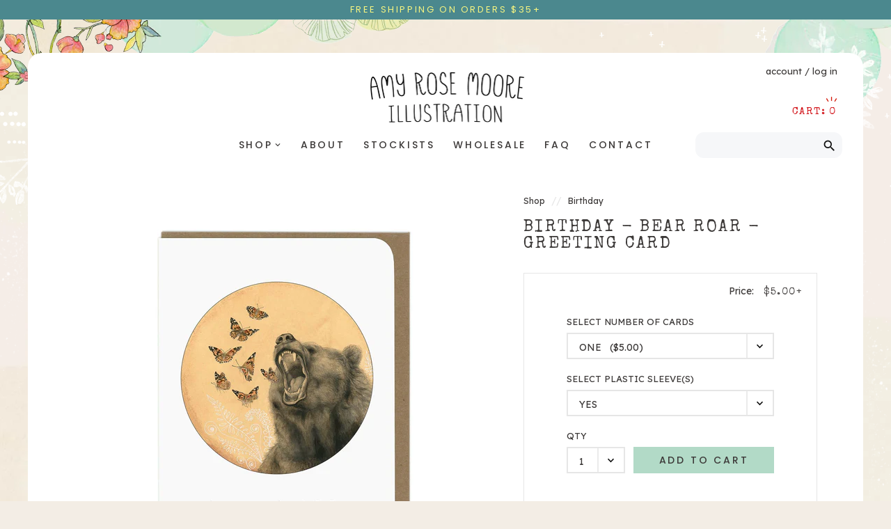

--- FILE ---
content_type: text/html; charset=utf-8
request_url: https://amyrosemoore.com/products/birthday-bear-roar-greeting-card
body_size: 20283
content:
<!DOCTYPE html>
<html lang="en">
<html>
	<head>
		<meta charset="utf-8" />
		<meta name="description" content="A birthday card featuring a grizzly bear, a roar (or is it simply a breath?) and painted lady butterflies. Very versatile! From an original watercolor and ink painting. Size: A6 (4.5&quot;x6.25&quot;) Front: &quot;Happy Birthday!&quot; Inside: Blank Includes 100% recycled brown Kraft envelope. Packaged in a plastic sleeve (optional). Gree" />
		<meta name="viewport" content="width=device-width, initial-scale=1.0" />
		<link rel="canonical" href="https://amyrosemoore.com/products/birthday-bear-roar-greeting-card" />
		<link rel="shortcut icon" href="//amyrosemoore.com/cdn/shop/t/2/assets/favicon.png?v=182677832913662420421630522135" type="image/png" />
		<title>Birthday - Bear Roar - Greeting Card &ndash; Amy Rose Moore</title>
		<link href="//amyrosemoore.com/cdn/shop/t/2/assets/styles.css?v=53028008609613709781661998137" rel="stylesheet" type="text/css" media="all" />

<link rel="preconnect" href="https://fonts.gstatic.com">
<link href="https://fonts.googleapis.com/css2?family=Lexend+Deca&family=Poppins:wght@400;500;600&family=Special+Elite&family=Homemade+Apple&family=Material+Icons&display=swap" rel="stylesheet">


<script src="https://kit.fontawesome.com/2f829e5671.js" crossorigin="anonymous"></script>



	<link href="//amyrosemoore.com/cdn/shop/t/2/assets/lightbox.min.css?v=169759418945514742231661998137" rel="stylesheet" type="text/css" media="all" />








		
	<meta property="og:type" content="product">
	<meta property="og:title" content="Birthday - Bear Roar - Greeting Card">
	
		<meta property="og:image" content="https://amyrosemoore.com/cdn/shop/products/ScreenShot2021-10-02at6.14.33PM_4d881263-6355-4ffc-90bc-139d1b9d65d7_1200x1200.png?v=1633842868">
		<meta property="og:image:secure_url" content="https://amyrosemoore.com/cdn/shop/products/ScreenShot2021-10-02at6.14.33PM_4d881263-6355-4ffc-90bc-139d1b9d65d7_1200x1200.png?v=1633842868">

		

	
		<meta property="og:image" content="https://amyrosemoore.com/cdn/shop/products/image_bf1a2641-46f6-4899-9ac7-062d13d2f7c6_1200x1200.jpg?v=1603924819">
		<meta property="og:image:secure_url" content="https://amyrosemoore.com/cdn/shop/products/image_bf1a2641-46f6-4899-9ac7-062d13d2f7c6_1200x1200.jpg?v=1603924819">

		

	
	<meta property="og:description" content="A birthday card featuring a grizzly bear, a roar (or is it simply a breath?) and painted lady butterflies. Very versatile! From an original watercolor and ink painting.
Size: A6 (4.5&quot;x6.25&quot;)
Front: &quot;Happy Birthday!&quot;
Inside: Blank
Includes 100% recycled brown Kraft envelope.
Packaged in a plastic sleeve (optional).
Greeting cards are printed sustainably in Berkeley, California using soy ink on beautiful heavy-weight card stock.">
	<meta property="og:price:amount" content="5.00">
	<meta property="og:price:currency" content="USD">

<meta property="og:url" content="https://amyrosemoore.com/products/birthday-bear-roar-greeting-card">
<meta property="og:site_name" content="Amy Rose Moore">

		<script src="//ajax.googleapis.com/ajax/libs/jquery/1.9.1/jquery.min.js" type="text/javascript"></script>
		<script>window.performance && window.performance.mark && window.performance.mark('shopify.content_for_header.start');</script><meta id="shopify-digital-wallet" name="shopify-digital-wallet" content="/49583587489/digital_wallets/dialog">
<meta name="shopify-checkout-api-token" content="9e317d3097408d95b18407a3e56474fa">
<meta id="in-context-paypal-metadata" data-shop-id="49583587489" data-venmo-supported="false" data-environment="production" data-locale="en_US" data-paypal-v4="true" data-currency="USD">
<link rel="alternate" type="application/json+oembed" href="https://amyrosemoore.com/products/birthday-bear-roar-greeting-card.oembed">
<script async="async" src="/checkouts/internal/preloads.js?locale=en-US"></script>
<link rel="preconnect" href="https://shop.app" crossorigin="anonymous">
<script async="async" src="https://shop.app/checkouts/internal/preloads.js?locale=en-US&shop_id=49583587489" crossorigin="anonymous"></script>
<script id="apple-pay-shop-capabilities" type="application/json">{"shopId":49583587489,"countryCode":"US","currencyCode":"USD","merchantCapabilities":["supports3DS"],"merchantId":"gid:\/\/shopify\/Shop\/49583587489","merchantName":"Amy Rose Moore","requiredBillingContactFields":["postalAddress","email"],"requiredShippingContactFields":["postalAddress","email"],"shippingType":"shipping","supportedNetworks":["visa","masterCard","amex","discover","elo","jcb"],"total":{"type":"pending","label":"Amy Rose Moore","amount":"1.00"},"shopifyPaymentsEnabled":true,"supportsSubscriptions":true}</script>
<script id="shopify-features" type="application/json">{"accessToken":"9e317d3097408d95b18407a3e56474fa","betas":["rich-media-storefront-analytics"],"domain":"amyrosemoore.com","predictiveSearch":true,"shopId":49583587489,"locale":"en"}</script>
<script>var Shopify = Shopify || {};
Shopify.shop = "amy-rose-moore.myshopify.com";
Shopify.locale = "en";
Shopify.currency = {"active":"USD","rate":"1.0"};
Shopify.country = "US";
Shopify.theme = {"name":"Amy Rose Moore","id":121070583969,"schema_name":"Amy Rose Moore","schema_version":"2021","theme_store_id":null,"role":"main"};
Shopify.theme.handle = "null";
Shopify.theme.style = {"id":null,"handle":null};
Shopify.cdnHost = "amyrosemoore.com/cdn";
Shopify.routes = Shopify.routes || {};
Shopify.routes.root = "/";</script>
<script type="module">!function(o){(o.Shopify=o.Shopify||{}).modules=!0}(window);</script>
<script>!function(o){function n(){var o=[];function n(){o.push(Array.prototype.slice.apply(arguments))}return n.q=o,n}var t=o.Shopify=o.Shopify||{};t.loadFeatures=n(),t.autoloadFeatures=n()}(window);</script>
<script>
  window.ShopifyPay = window.ShopifyPay || {};
  window.ShopifyPay.apiHost = "shop.app\/pay";
  window.ShopifyPay.redirectState = null;
</script>
<script id="shop-js-analytics" type="application/json">{"pageType":"product"}</script>
<script defer="defer" async type="module" src="//amyrosemoore.com/cdn/shopifycloud/shop-js/modules/v2/client.init-shop-cart-sync_BN7fPSNr.en.esm.js"></script>
<script defer="defer" async type="module" src="//amyrosemoore.com/cdn/shopifycloud/shop-js/modules/v2/chunk.common_Cbph3Kss.esm.js"></script>
<script defer="defer" async type="module" src="//amyrosemoore.com/cdn/shopifycloud/shop-js/modules/v2/chunk.modal_DKumMAJ1.esm.js"></script>
<script type="module">
  await import("//amyrosemoore.com/cdn/shopifycloud/shop-js/modules/v2/client.init-shop-cart-sync_BN7fPSNr.en.esm.js");
await import("//amyrosemoore.com/cdn/shopifycloud/shop-js/modules/v2/chunk.common_Cbph3Kss.esm.js");
await import("//amyrosemoore.com/cdn/shopifycloud/shop-js/modules/v2/chunk.modal_DKumMAJ1.esm.js");

  window.Shopify.SignInWithShop?.initShopCartSync?.({"fedCMEnabled":true,"windoidEnabled":true});

</script>
<script>
  window.Shopify = window.Shopify || {};
  if (!window.Shopify.featureAssets) window.Shopify.featureAssets = {};
  window.Shopify.featureAssets['shop-js'] = {"shop-cart-sync":["modules/v2/client.shop-cart-sync_CJVUk8Jm.en.esm.js","modules/v2/chunk.common_Cbph3Kss.esm.js","modules/v2/chunk.modal_DKumMAJ1.esm.js"],"init-fed-cm":["modules/v2/client.init-fed-cm_7Fvt41F4.en.esm.js","modules/v2/chunk.common_Cbph3Kss.esm.js","modules/v2/chunk.modal_DKumMAJ1.esm.js"],"init-shop-email-lookup-coordinator":["modules/v2/client.init-shop-email-lookup-coordinator_Cc088_bR.en.esm.js","modules/v2/chunk.common_Cbph3Kss.esm.js","modules/v2/chunk.modal_DKumMAJ1.esm.js"],"init-windoid":["modules/v2/client.init-windoid_hPopwJRj.en.esm.js","modules/v2/chunk.common_Cbph3Kss.esm.js","modules/v2/chunk.modal_DKumMAJ1.esm.js"],"shop-button":["modules/v2/client.shop-button_B0jaPSNF.en.esm.js","modules/v2/chunk.common_Cbph3Kss.esm.js","modules/v2/chunk.modal_DKumMAJ1.esm.js"],"shop-cash-offers":["modules/v2/client.shop-cash-offers_DPIskqss.en.esm.js","modules/v2/chunk.common_Cbph3Kss.esm.js","modules/v2/chunk.modal_DKumMAJ1.esm.js"],"shop-toast-manager":["modules/v2/client.shop-toast-manager_CK7RT69O.en.esm.js","modules/v2/chunk.common_Cbph3Kss.esm.js","modules/v2/chunk.modal_DKumMAJ1.esm.js"],"init-shop-cart-sync":["modules/v2/client.init-shop-cart-sync_BN7fPSNr.en.esm.js","modules/v2/chunk.common_Cbph3Kss.esm.js","modules/v2/chunk.modal_DKumMAJ1.esm.js"],"init-customer-accounts-sign-up":["modules/v2/client.init-customer-accounts-sign-up_CfPf4CXf.en.esm.js","modules/v2/client.shop-login-button_DeIztwXF.en.esm.js","modules/v2/chunk.common_Cbph3Kss.esm.js","modules/v2/chunk.modal_DKumMAJ1.esm.js"],"pay-button":["modules/v2/client.pay-button_CgIwFSYN.en.esm.js","modules/v2/chunk.common_Cbph3Kss.esm.js","modules/v2/chunk.modal_DKumMAJ1.esm.js"],"init-customer-accounts":["modules/v2/client.init-customer-accounts_DQ3x16JI.en.esm.js","modules/v2/client.shop-login-button_DeIztwXF.en.esm.js","modules/v2/chunk.common_Cbph3Kss.esm.js","modules/v2/chunk.modal_DKumMAJ1.esm.js"],"avatar":["modules/v2/client.avatar_BTnouDA3.en.esm.js"],"init-shop-for-new-customer-accounts":["modules/v2/client.init-shop-for-new-customer-accounts_CsZy_esa.en.esm.js","modules/v2/client.shop-login-button_DeIztwXF.en.esm.js","modules/v2/chunk.common_Cbph3Kss.esm.js","modules/v2/chunk.modal_DKumMAJ1.esm.js"],"shop-follow-button":["modules/v2/client.shop-follow-button_BRMJjgGd.en.esm.js","modules/v2/chunk.common_Cbph3Kss.esm.js","modules/v2/chunk.modal_DKumMAJ1.esm.js"],"checkout-modal":["modules/v2/client.checkout-modal_B9Drz_yf.en.esm.js","modules/v2/chunk.common_Cbph3Kss.esm.js","modules/v2/chunk.modal_DKumMAJ1.esm.js"],"shop-login-button":["modules/v2/client.shop-login-button_DeIztwXF.en.esm.js","modules/v2/chunk.common_Cbph3Kss.esm.js","modules/v2/chunk.modal_DKumMAJ1.esm.js"],"lead-capture":["modules/v2/client.lead-capture_DXYzFM3R.en.esm.js","modules/v2/chunk.common_Cbph3Kss.esm.js","modules/v2/chunk.modal_DKumMAJ1.esm.js"],"shop-login":["modules/v2/client.shop-login_CA5pJqmO.en.esm.js","modules/v2/chunk.common_Cbph3Kss.esm.js","modules/v2/chunk.modal_DKumMAJ1.esm.js"],"payment-terms":["modules/v2/client.payment-terms_BxzfvcZJ.en.esm.js","modules/v2/chunk.common_Cbph3Kss.esm.js","modules/v2/chunk.modal_DKumMAJ1.esm.js"]};
</script>
<script id="__st">var __st={"a":49583587489,"offset":-28800,"reqid":"380212a4-c446-4d8d-81c6-65f9c2dfb647-1770113272","pageurl":"amyrosemoore.com\/products\/birthday-bear-roar-greeting-card","u":"025dbd243b87","p":"product","rtyp":"product","rid":5825632469153};</script>
<script>window.ShopifyPaypalV4VisibilityTracking = true;</script>
<script id="captcha-bootstrap">!function(){'use strict';const t='contact',e='account',n='new_comment',o=[[t,t],['blogs',n],['comments',n],[t,'customer']],c=[[e,'customer_login'],[e,'guest_login'],[e,'recover_customer_password'],[e,'create_customer']],r=t=>t.map((([t,e])=>`form[action*='/${t}']:not([data-nocaptcha='true']) input[name='form_type'][value='${e}']`)).join(','),a=t=>()=>t?[...document.querySelectorAll(t)].map((t=>t.form)):[];function s(){const t=[...o],e=r(t);return a(e)}const i='password',u='form_key',d=['recaptcha-v3-token','g-recaptcha-response','h-captcha-response',i],f=()=>{try{return window.sessionStorage}catch{return}},m='__shopify_v',_=t=>t.elements[u];function p(t,e,n=!1){try{const o=window.sessionStorage,c=JSON.parse(o.getItem(e)),{data:r}=function(t){const{data:e,action:n}=t;return t[m]||n?{data:e,action:n}:{data:t,action:n}}(c);for(const[e,n]of Object.entries(r))t.elements[e]&&(t.elements[e].value=n);n&&o.removeItem(e)}catch(o){console.error('form repopulation failed',{error:o})}}const l='form_type',E='cptcha';function T(t){t.dataset[E]=!0}const w=window,h=w.document,L='Shopify',v='ce_forms',y='captcha';let A=!1;((t,e)=>{const n=(g='f06e6c50-85a8-45c8-87d0-21a2b65856fe',I='https://cdn.shopify.com/shopifycloud/storefront-forms-hcaptcha/ce_storefront_forms_captcha_hcaptcha.v1.5.2.iife.js',D={infoText:'Protected by hCaptcha',privacyText:'Privacy',termsText:'Terms'},(t,e,n)=>{const o=w[L][v],c=o.bindForm;if(c)return c(t,g,e,D).then(n);var r;o.q.push([[t,g,e,D],n]),r=I,A||(h.body.append(Object.assign(h.createElement('script'),{id:'captcha-provider',async:!0,src:r})),A=!0)});var g,I,D;w[L]=w[L]||{},w[L][v]=w[L][v]||{},w[L][v].q=[],w[L][y]=w[L][y]||{},w[L][y].protect=function(t,e){n(t,void 0,e),T(t)},Object.freeze(w[L][y]),function(t,e,n,w,h,L){const[v,y,A,g]=function(t,e,n){const i=e?o:[],u=t?c:[],d=[...i,...u],f=r(d),m=r(i),_=r(d.filter((([t,e])=>n.includes(e))));return[a(f),a(m),a(_),s()]}(w,h,L),I=t=>{const e=t.target;return e instanceof HTMLFormElement?e:e&&e.form},D=t=>v().includes(t);t.addEventListener('submit',(t=>{const e=I(t);if(!e)return;const n=D(e)&&!e.dataset.hcaptchaBound&&!e.dataset.recaptchaBound,o=_(e),c=g().includes(e)&&(!o||!o.value);(n||c)&&t.preventDefault(),c&&!n&&(function(t){try{if(!f())return;!function(t){const e=f();if(!e)return;const n=_(t);if(!n)return;const o=n.value;o&&e.removeItem(o)}(t);const e=Array.from(Array(32),(()=>Math.random().toString(36)[2])).join('');!function(t,e){_(t)||t.append(Object.assign(document.createElement('input'),{type:'hidden',name:u})),t.elements[u].value=e}(t,e),function(t,e){const n=f();if(!n)return;const o=[...t.querySelectorAll(`input[type='${i}']`)].map((({name:t})=>t)),c=[...d,...o],r={};for(const[a,s]of new FormData(t).entries())c.includes(a)||(r[a]=s);n.setItem(e,JSON.stringify({[m]:1,action:t.action,data:r}))}(t,e)}catch(e){console.error('failed to persist form',e)}}(e),e.submit())}));const S=(t,e)=>{t&&!t.dataset[E]&&(n(t,e.some((e=>e===t))),T(t))};for(const o of['focusin','change'])t.addEventListener(o,(t=>{const e=I(t);D(e)&&S(e,y())}));const B=e.get('form_key'),M=e.get(l),P=B&&M;t.addEventListener('DOMContentLoaded',(()=>{const t=y();if(P)for(const e of t)e.elements[l].value===M&&p(e,B);[...new Set([...A(),...v().filter((t=>'true'===t.dataset.shopifyCaptcha))])].forEach((e=>S(e,t)))}))}(h,new URLSearchParams(w.location.search),n,t,e,['guest_login'])})(!0,!0)}();</script>
<script integrity="sha256-4kQ18oKyAcykRKYeNunJcIwy7WH5gtpwJnB7kiuLZ1E=" data-source-attribution="shopify.loadfeatures" defer="defer" src="//amyrosemoore.com/cdn/shopifycloud/storefront/assets/storefront/load_feature-a0a9edcb.js" crossorigin="anonymous"></script>
<script crossorigin="anonymous" defer="defer" src="//amyrosemoore.com/cdn/shopifycloud/storefront/assets/shopify_pay/storefront-65b4c6d7.js?v=20250812"></script>
<script data-source-attribution="shopify.dynamic_checkout.dynamic.init">var Shopify=Shopify||{};Shopify.PaymentButton=Shopify.PaymentButton||{isStorefrontPortableWallets:!0,init:function(){window.Shopify.PaymentButton.init=function(){};var t=document.createElement("script");t.src="https://amyrosemoore.com/cdn/shopifycloud/portable-wallets/latest/portable-wallets.en.js",t.type="module",document.head.appendChild(t)}};
</script>
<script data-source-attribution="shopify.dynamic_checkout.buyer_consent">
  function portableWalletsHideBuyerConsent(e){var t=document.getElementById("shopify-buyer-consent"),n=document.getElementById("shopify-subscription-policy-button");t&&n&&(t.classList.add("hidden"),t.setAttribute("aria-hidden","true"),n.removeEventListener("click",e))}function portableWalletsShowBuyerConsent(e){var t=document.getElementById("shopify-buyer-consent"),n=document.getElementById("shopify-subscription-policy-button");t&&n&&(t.classList.remove("hidden"),t.removeAttribute("aria-hidden"),n.addEventListener("click",e))}window.Shopify?.PaymentButton&&(window.Shopify.PaymentButton.hideBuyerConsent=portableWalletsHideBuyerConsent,window.Shopify.PaymentButton.showBuyerConsent=portableWalletsShowBuyerConsent);
</script>
<script data-source-attribution="shopify.dynamic_checkout.cart.bootstrap">document.addEventListener("DOMContentLoaded",(function(){function t(){return document.querySelector("shopify-accelerated-checkout-cart, shopify-accelerated-checkout")}if(t())Shopify.PaymentButton.init();else{new MutationObserver((function(e,n){t()&&(Shopify.PaymentButton.init(),n.disconnect())})).observe(document.body,{childList:!0,subtree:!0})}}));
</script>
<link id="shopify-accelerated-checkout-styles" rel="stylesheet" media="screen" href="https://amyrosemoore.com/cdn/shopifycloud/portable-wallets/latest/accelerated-checkout-backwards-compat.css" crossorigin="anonymous">
<style id="shopify-accelerated-checkout-cart">
        #shopify-buyer-consent {
  margin-top: 1em;
  display: inline-block;
  width: 100%;
}

#shopify-buyer-consent.hidden {
  display: none;
}

#shopify-subscription-policy-button {
  background: none;
  border: none;
  padding: 0;
  text-decoration: underline;
  font-size: inherit;
  cursor: pointer;
}

#shopify-subscription-policy-button::before {
  box-shadow: none;
}

      </style>

<script>window.performance && window.performance.mark && window.performance.mark('shopify.content_for_header.end');</script>
	<link href="https://monorail-edge.shopifysvc.com" rel="dns-prefetch">
<script>(function(){if ("sendBeacon" in navigator && "performance" in window) {try {var session_token_from_headers = performance.getEntriesByType('navigation')[0].serverTiming.find(x => x.name == '_s').description;} catch {var session_token_from_headers = undefined;}var session_cookie_matches = document.cookie.match(/_shopify_s=([^;]*)/);var session_token_from_cookie = session_cookie_matches && session_cookie_matches.length === 2 ? session_cookie_matches[1] : "";var session_token = session_token_from_headers || session_token_from_cookie || "";function handle_abandonment_event(e) {var entries = performance.getEntries().filter(function(entry) {return /monorail-edge.shopifysvc.com/.test(entry.name);});if (!window.abandonment_tracked && entries.length === 0) {window.abandonment_tracked = true;var currentMs = Date.now();var navigation_start = performance.timing.navigationStart;var payload = {shop_id: 49583587489,url: window.location.href,navigation_start,duration: currentMs - navigation_start,session_token,page_type: "product"};window.navigator.sendBeacon("https://monorail-edge.shopifysvc.com/v1/produce", JSON.stringify({schema_id: "online_store_buyer_site_abandonment/1.1",payload: payload,metadata: {event_created_at_ms: currentMs,event_sent_at_ms: currentMs}}));}}window.addEventListener('pagehide', handle_abandonment_event);}}());</script>
<script id="web-pixels-manager-setup">(function e(e,d,r,n,o){if(void 0===o&&(o={}),!Boolean(null===(a=null===(i=window.Shopify)||void 0===i?void 0:i.analytics)||void 0===a?void 0:a.replayQueue)){var i,a;window.Shopify=window.Shopify||{};var t=window.Shopify;t.analytics=t.analytics||{};var s=t.analytics;s.replayQueue=[],s.publish=function(e,d,r){return s.replayQueue.push([e,d,r]),!0};try{self.performance.mark("wpm:start")}catch(e){}var l=function(){var e={modern:/Edge?\/(1{2}[4-9]|1[2-9]\d|[2-9]\d{2}|\d{4,})\.\d+(\.\d+|)|Firefox\/(1{2}[4-9]|1[2-9]\d|[2-9]\d{2}|\d{4,})\.\d+(\.\d+|)|Chrom(ium|e)\/(9{2}|\d{3,})\.\d+(\.\d+|)|(Maci|X1{2}).+ Version\/(15\.\d+|(1[6-9]|[2-9]\d|\d{3,})\.\d+)([,.]\d+|)( \(\w+\)|)( Mobile\/\w+|) Safari\/|Chrome.+OPR\/(9{2}|\d{3,})\.\d+\.\d+|(CPU[ +]OS|iPhone[ +]OS|CPU[ +]iPhone|CPU IPhone OS|CPU iPad OS)[ +]+(15[._]\d+|(1[6-9]|[2-9]\d|\d{3,})[._]\d+)([._]\d+|)|Android:?[ /-](13[3-9]|1[4-9]\d|[2-9]\d{2}|\d{4,})(\.\d+|)(\.\d+|)|Android.+Firefox\/(13[5-9]|1[4-9]\d|[2-9]\d{2}|\d{4,})\.\d+(\.\d+|)|Android.+Chrom(ium|e)\/(13[3-9]|1[4-9]\d|[2-9]\d{2}|\d{4,})\.\d+(\.\d+|)|SamsungBrowser\/([2-9]\d|\d{3,})\.\d+/,legacy:/Edge?\/(1[6-9]|[2-9]\d|\d{3,})\.\d+(\.\d+|)|Firefox\/(5[4-9]|[6-9]\d|\d{3,})\.\d+(\.\d+|)|Chrom(ium|e)\/(5[1-9]|[6-9]\d|\d{3,})\.\d+(\.\d+|)([\d.]+$|.*Safari\/(?![\d.]+ Edge\/[\d.]+$))|(Maci|X1{2}).+ Version\/(10\.\d+|(1[1-9]|[2-9]\d|\d{3,})\.\d+)([,.]\d+|)( \(\w+\)|)( Mobile\/\w+|) Safari\/|Chrome.+OPR\/(3[89]|[4-9]\d|\d{3,})\.\d+\.\d+|(CPU[ +]OS|iPhone[ +]OS|CPU[ +]iPhone|CPU IPhone OS|CPU iPad OS)[ +]+(10[._]\d+|(1[1-9]|[2-9]\d|\d{3,})[._]\d+)([._]\d+|)|Android:?[ /-](13[3-9]|1[4-9]\d|[2-9]\d{2}|\d{4,})(\.\d+|)(\.\d+|)|Mobile Safari.+OPR\/([89]\d|\d{3,})\.\d+\.\d+|Android.+Firefox\/(13[5-9]|1[4-9]\d|[2-9]\d{2}|\d{4,})\.\d+(\.\d+|)|Android.+Chrom(ium|e)\/(13[3-9]|1[4-9]\d|[2-9]\d{2}|\d{4,})\.\d+(\.\d+|)|Android.+(UC? ?Browser|UCWEB|U3)[ /]?(15\.([5-9]|\d{2,})|(1[6-9]|[2-9]\d|\d{3,})\.\d+)\.\d+|SamsungBrowser\/(5\.\d+|([6-9]|\d{2,})\.\d+)|Android.+MQ{2}Browser\/(14(\.(9|\d{2,})|)|(1[5-9]|[2-9]\d|\d{3,})(\.\d+|))(\.\d+|)|K[Aa][Ii]OS\/(3\.\d+|([4-9]|\d{2,})\.\d+)(\.\d+|)/},d=e.modern,r=e.legacy,n=navigator.userAgent;return n.match(d)?"modern":n.match(r)?"legacy":"unknown"}(),u="modern"===l?"modern":"legacy",c=(null!=n?n:{modern:"",legacy:""})[u],f=function(e){return[e.baseUrl,"/wpm","/b",e.hashVersion,"modern"===e.buildTarget?"m":"l",".js"].join("")}({baseUrl:d,hashVersion:r,buildTarget:u}),m=function(e){var d=e.version,r=e.bundleTarget,n=e.surface,o=e.pageUrl,i=e.monorailEndpoint;return{emit:function(e){var a=e.status,t=e.errorMsg,s=(new Date).getTime(),l=JSON.stringify({metadata:{event_sent_at_ms:s},events:[{schema_id:"web_pixels_manager_load/3.1",payload:{version:d,bundle_target:r,page_url:o,status:a,surface:n,error_msg:t},metadata:{event_created_at_ms:s}}]});if(!i)return console&&console.warn&&console.warn("[Web Pixels Manager] No Monorail endpoint provided, skipping logging."),!1;try{return self.navigator.sendBeacon.bind(self.navigator)(i,l)}catch(e){}var u=new XMLHttpRequest;try{return u.open("POST",i,!0),u.setRequestHeader("Content-Type","text/plain"),u.send(l),!0}catch(e){return console&&console.warn&&console.warn("[Web Pixels Manager] Got an unhandled error while logging to Monorail."),!1}}}}({version:r,bundleTarget:l,surface:e.surface,pageUrl:self.location.href,monorailEndpoint:e.monorailEndpoint});try{o.browserTarget=l,function(e){var d=e.src,r=e.async,n=void 0===r||r,o=e.onload,i=e.onerror,a=e.sri,t=e.scriptDataAttributes,s=void 0===t?{}:t,l=document.createElement("script"),u=document.querySelector("head"),c=document.querySelector("body");if(l.async=n,l.src=d,a&&(l.integrity=a,l.crossOrigin="anonymous"),s)for(var f in s)if(Object.prototype.hasOwnProperty.call(s,f))try{l.dataset[f]=s[f]}catch(e){}if(o&&l.addEventListener("load",o),i&&l.addEventListener("error",i),u)u.appendChild(l);else{if(!c)throw new Error("Did not find a head or body element to append the script");c.appendChild(l)}}({src:f,async:!0,onload:function(){if(!function(){var e,d;return Boolean(null===(d=null===(e=window.Shopify)||void 0===e?void 0:e.analytics)||void 0===d?void 0:d.initialized)}()){var d=window.webPixelsManager.init(e)||void 0;if(d){var r=window.Shopify.analytics;r.replayQueue.forEach((function(e){var r=e[0],n=e[1],o=e[2];d.publishCustomEvent(r,n,o)})),r.replayQueue=[],r.publish=d.publishCustomEvent,r.visitor=d.visitor,r.initialized=!0}}},onerror:function(){return m.emit({status:"failed",errorMsg:"".concat(f," has failed to load")})},sri:function(e){var d=/^sha384-[A-Za-z0-9+/=]+$/;return"string"==typeof e&&d.test(e)}(c)?c:"",scriptDataAttributes:o}),m.emit({status:"loading"})}catch(e){m.emit({status:"failed",errorMsg:(null==e?void 0:e.message)||"Unknown error"})}}})({shopId: 49583587489,storefrontBaseUrl: "https://amyrosemoore.com",extensionsBaseUrl: "https://extensions.shopifycdn.com/cdn/shopifycloud/web-pixels-manager",monorailEndpoint: "https://monorail-edge.shopifysvc.com/unstable/produce_batch",surface: "storefront-renderer",enabledBetaFlags: ["2dca8a86"],webPixelsConfigList: [{"id":"91848865","eventPayloadVersion":"v1","runtimeContext":"LAX","scriptVersion":"1","type":"CUSTOM","privacyPurposes":["ANALYTICS"],"name":"Google Analytics tag (migrated)"},{"id":"shopify-app-pixel","configuration":"{}","eventPayloadVersion":"v1","runtimeContext":"STRICT","scriptVersion":"0450","apiClientId":"shopify-pixel","type":"APP","privacyPurposes":["ANALYTICS","MARKETING"]},{"id":"shopify-custom-pixel","eventPayloadVersion":"v1","runtimeContext":"LAX","scriptVersion":"0450","apiClientId":"shopify-pixel","type":"CUSTOM","privacyPurposes":["ANALYTICS","MARKETING"]}],isMerchantRequest: false,initData: {"shop":{"name":"Amy Rose Moore","paymentSettings":{"currencyCode":"USD"},"myshopifyDomain":"amy-rose-moore.myshopify.com","countryCode":"US","storefrontUrl":"https:\/\/amyrosemoore.com"},"customer":null,"cart":null,"checkout":null,"productVariants":[{"price":{"amount":5.0,"currencyCode":"USD"},"product":{"title":"Birthday - Bear Roar - Greeting Card","vendor":"Amy Rose Moore","id":"5825632469153","untranslatedTitle":"Birthday - Bear Roar - Greeting Card","url":"\/products\/birthday-bear-roar-greeting-card","type":"Greeting Card"},"id":"36831483789473","image":{"src":"\/\/amyrosemoore.com\/cdn\/shop\/products\/image_bf1a2641-46f6-4899-9ac7-062d13d2f7c6.jpg?v=1603924819"},"sku":"GC130A","title":"One \/ Yes","untranslatedTitle":"One \/ Yes"},{"price":{"amount":5.0,"currencyCode":"USD"},"product":{"title":"Birthday - Bear Roar - Greeting Card","vendor":"Amy Rose Moore","id":"5825632469153","untranslatedTitle":"Birthday - Bear Roar - Greeting Card","url":"\/products\/birthday-bear-roar-greeting-card","type":"Greeting Card"},"id":"36831483822241","image":{"src":"\/\/amyrosemoore.com\/cdn\/shop\/products\/image_bf1a2641-46f6-4899-9ac7-062d13d2f7c6.jpg?v=1603924819"},"sku":"GC130A","title":"One \/ No","untranslatedTitle":"One \/ No"},{"price":{"amount":20.0,"currencyCode":"USD"},"product":{"title":"Birthday - Bear Roar - Greeting Card","vendor":"Amy Rose Moore","id":"5825632469153","untranslatedTitle":"Birthday - Bear Roar - Greeting Card","url":"\/products\/birthday-bear-roar-greeting-card","type":"Greeting Card"},"id":"36831483887777","image":{"src":"\/\/amyrosemoore.com\/cdn\/shop\/products\/image_bf1a2641-46f6-4899-9ac7-062d13d2f7c6.jpg?v=1603924819"},"sku":"GC130A","title":"Five \/ Yes","untranslatedTitle":"Five \/ Yes"},{"price":{"amount":20.0,"currencyCode":"USD"},"product":{"title":"Birthday - Bear Roar - Greeting Card","vendor":"Amy Rose Moore","id":"5825632469153","untranslatedTitle":"Birthday - Bear Roar - Greeting Card","url":"\/products\/birthday-bear-roar-greeting-card","type":"Greeting Card"},"id":"36831483920545","image":{"src":"\/\/amyrosemoore.com\/cdn\/shop\/products\/image_bf1a2641-46f6-4899-9ac7-062d13d2f7c6.jpg?v=1603924819"},"sku":"GC130A","title":"Five \/ No","untranslatedTitle":"Five \/ No"},{"price":{"amount":30.0,"currencyCode":"USD"},"product":{"title":"Birthday - Bear Roar - Greeting Card","vendor":"Amy Rose Moore","id":"5825632469153","untranslatedTitle":"Birthday - Bear Roar - Greeting Card","url":"\/products\/birthday-bear-roar-greeting-card","type":"Greeting Card"},"id":"36831483953313","image":{"src":"\/\/amyrosemoore.com\/cdn\/shop\/products\/image_bf1a2641-46f6-4899-9ac7-062d13d2f7c6.jpg?v=1603924819"},"sku":"GC130A","title":"Ten \/ Yes","untranslatedTitle":"Ten \/ Yes"},{"price":{"amount":30.0,"currencyCode":"USD"},"product":{"title":"Birthday - Bear Roar - Greeting Card","vendor":"Amy Rose Moore","id":"5825632469153","untranslatedTitle":"Birthday - Bear Roar - Greeting Card","url":"\/products\/birthday-bear-roar-greeting-card","type":"Greeting Card"},"id":"36831483986081","image":{"src":"\/\/amyrosemoore.com\/cdn\/shop\/products\/image_bf1a2641-46f6-4899-9ac7-062d13d2f7c6.jpg?v=1603924819"},"sku":"GC130A","title":"Ten \/ No","untranslatedTitle":"Ten \/ No"}],"purchasingCompany":null},},"https://amyrosemoore.com/cdn","3918e4e0wbf3ac3cepc5707306mb02b36c6",{"modern":"","legacy":""},{"shopId":"49583587489","storefrontBaseUrl":"https:\/\/amyrosemoore.com","extensionBaseUrl":"https:\/\/extensions.shopifycdn.com\/cdn\/shopifycloud\/web-pixels-manager","surface":"storefront-renderer","enabledBetaFlags":"[\"2dca8a86\"]","isMerchantRequest":"false","hashVersion":"3918e4e0wbf3ac3cepc5707306mb02b36c6","publish":"custom","events":"[[\"page_viewed\",{}],[\"product_viewed\",{\"productVariant\":{\"price\":{\"amount\":5.0,\"currencyCode\":\"USD\"},\"product\":{\"title\":\"Birthday - Bear Roar - Greeting Card\",\"vendor\":\"Amy Rose Moore\",\"id\":\"5825632469153\",\"untranslatedTitle\":\"Birthday - Bear Roar - Greeting Card\",\"url\":\"\/products\/birthday-bear-roar-greeting-card\",\"type\":\"Greeting Card\"},\"id\":\"36831483789473\",\"image\":{\"src\":\"\/\/amyrosemoore.com\/cdn\/shop\/products\/image_bf1a2641-46f6-4899-9ac7-062d13d2f7c6.jpg?v=1603924819\"},\"sku\":\"GC130A\",\"title\":\"One \/ Yes\",\"untranslatedTitle\":\"One \/ Yes\"}}]]"});</script><script>
  window.ShopifyAnalytics = window.ShopifyAnalytics || {};
  window.ShopifyAnalytics.meta = window.ShopifyAnalytics.meta || {};
  window.ShopifyAnalytics.meta.currency = 'USD';
  var meta = {"product":{"id":5825632469153,"gid":"gid:\/\/shopify\/Product\/5825632469153","vendor":"Amy Rose Moore","type":"Greeting Card","handle":"birthday-bear-roar-greeting-card","variants":[{"id":36831483789473,"price":500,"name":"Birthday - Bear Roar - Greeting Card - One \/ Yes","public_title":"One \/ Yes","sku":"GC130A"},{"id":36831483822241,"price":500,"name":"Birthday - Bear Roar - Greeting Card - One \/ No","public_title":"One \/ No","sku":"GC130A"},{"id":36831483887777,"price":2000,"name":"Birthday - Bear Roar - Greeting Card - Five \/ Yes","public_title":"Five \/ Yes","sku":"GC130A"},{"id":36831483920545,"price":2000,"name":"Birthday - Bear Roar - Greeting Card - Five \/ No","public_title":"Five \/ No","sku":"GC130A"},{"id":36831483953313,"price":3000,"name":"Birthday - Bear Roar - Greeting Card - Ten \/ Yes","public_title":"Ten \/ Yes","sku":"GC130A"},{"id":36831483986081,"price":3000,"name":"Birthday - Bear Roar - Greeting Card - Ten \/ No","public_title":"Ten \/ No","sku":"GC130A"}],"remote":false},"page":{"pageType":"product","resourceType":"product","resourceId":5825632469153,"requestId":"380212a4-c446-4d8d-81c6-65f9c2dfb647-1770113272"}};
  for (var attr in meta) {
    window.ShopifyAnalytics.meta[attr] = meta[attr];
  }
</script>
<script class="analytics">
  (function () {
    var customDocumentWrite = function(content) {
      var jquery = null;

      if (window.jQuery) {
        jquery = window.jQuery;
      } else if (window.Checkout && window.Checkout.$) {
        jquery = window.Checkout.$;
      }

      if (jquery) {
        jquery('body').append(content);
      }
    };

    var hasLoggedConversion = function(token) {
      if (token) {
        return document.cookie.indexOf('loggedConversion=' + token) !== -1;
      }
      return false;
    }

    var setCookieIfConversion = function(token) {
      if (token) {
        var twoMonthsFromNow = new Date(Date.now());
        twoMonthsFromNow.setMonth(twoMonthsFromNow.getMonth() + 2);

        document.cookie = 'loggedConversion=' + token + '; expires=' + twoMonthsFromNow;
      }
    }

    var trekkie = window.ShopifyAnalytics.lib = window.trekkie = window.trekkie || [];
    if (trekkie.integrations) {
      return;
    }
    trekkie.methods = [
      'identify',
      'page',
      'ready',
      'track',
      'trackForm',
      'trackLink'
    ];
    trekkie.factory = function(method) {
      return function() {
        var args = Array.prototype.slice.call(arguments);
        args.unshift(method);
        trekkie.push(args);
        return trekkie;
      };
    };
    for (var i = 0; i < trekkie.methods.length; i++) {
      var key = trekkie.methods[i];
      trekkie[key] = trekkie.factory(key);
    }
    trekkie.load = function(config) {
      trekkie.config = config || {};
      trekkie.config.initialDocumentCookie = document.cookie;
      var first = document.getElementsByTagName('script')[0];
      var script = document.createElement('script');
      script.type = 'text/javascript';
      script.onerror = function(e) {
        var scriptFallback = document.createElement('script');
        scriptFallback.type = 'text/javascript';
        scriptFallback.onerror = function(error) {
                var Monorail = {
      produce: function produce(monorailDomain, schemaId, payload) {
        var currentMs = new Date().getTime();
        var event = {
          schema_id: schemaId,
          payload: payload,
          metadata: {
            event_created_at_ms: currentMs,
            event_sent_at_ms: currentMs
          }
        };
        return Monorail.sendRequest("https://" + monorailDomain + "/v1/produce", JSON.stringify(event));
      },
      sendRequest: function sendRequest(endpointUrl, payload) {
        // Try the sendBeacon API
        if (window && window.navigator && typeof window.navigator.sendBeacon === 'function' && typeof window.Blob === 'function' && !Monorail.isIos12()) {
          var blobData = new window.Blob([payload], {
            type: 'text/plain'
          });

          if (window.navigator.sendBeacon(endpointUrl, blobData)) {
            return true;
          } // sendBeacon was not successful

        } // XHR beacon

        var xhr = new XMLHttpRequest();

        try {
          xhr.open('POST', endpointUrl);
          xhr.setRequestHeader('Content-Type', 'text/plain');
          xhr.send(payload);
        } catch (e) {
          console.log(e);
        }

        return false;
      },
      isIos12: function isIos12() {
        return window.navigator.userAgent.lastIndexOf('iPhone; CPU iPhone OS 12_') !== -1 || window.navigator.userAgent.lastIndexOf('iPad; CPU OS 12_') !== -1;
      }
    };
    Monorail.produce('monorail-edge.shopifysvc.com',
      'trekkie_storefront_load_errors/1.1',
      {shop_id: 49583587489,
      theme_id: 121070583969,
      app_name: "storefront",
      context_url: window.location.href,
      source_url: "//amyrosemoore.com/cdn/s/trekkie.storefront.79098466c851f41c92951ae7d219bd75d823e9dd.min.js"});

        };
        scriptFallback.async = true;
        scriptFallback.src = '//amyrosemoore.com/cdn/s/trekkie.storefront.79098466c851f41c92951ae7d219bd75d823e9dd.min.js';
        first.parentNode.insertBefore(scriptFallback, first);
      };
      script.async = true;
      script.src = '//amyrosemoore.com/cdn/s/trekkie.storefront.79098466c851f41c92951ae7d219bd75d823e9dd.min.js';
      first.parentNode.insertBefore(script, first);
    };
    trekkie.load(
      {"Trekkie":{"appName":"storefront","development":false,"defaultAttributes":{"shopId":49583587489,"isMerchantRequest":null,"themeId":121070583969,"themeCityHash":"14847204715702859615","contentLanguage":"en","currency":"USD","eventMetadataId":"012dda13-d59e-4bbf-8d03-90deb4453f51"},"isServerSideCookieWritingEnabled":true,"monorailRegion":"shop_domain","enabledBetaFlags":["65f19447","b5387b81"]},"Session Attribution":{},"S2S":{"facebookCapiEnabled":false,"source":"trekkie-storefront-renderer","apiClientId":580111}}
    );

    var loaded = false;
    trekkie.ready(function() {
      if (loaded) return;
      loaded = true;

      window.ShopifyAnalytics.lib = window.trekkie;

      var originalDocumentWrite = document.write;
      document.write = customDocumentWrite;
      try { window.ShopifyAnalytics.merchantGoogleAnalytics.call(this); } catch(error) {};
      document.write = originalDocumentWrite;

      window.ShopifyAnalytics.lib.page(null,{"pageType":"product","resourceType":"product","resourceId":5825632469153,"requestId":"380212a4-c446-4d8d-81c6-65f9c2dfb647-1770113272","shopifyEmitted":true});

      var match = window.location.pathname.match(/checkouts\/(.+)\/(thank_you|post_purchase)/)
      var token = match? match[1]: undefined;
      if (!hasLoggedConversion(token)) {
        setCookieIfConversion(token);
        window.ShopifyAnalytics.lib.track("Viewed Product",{"currency":"USD","variantId":36831483789473,"productId":5825632469153,"productGid":"gid:\/\/shopify\/Product\/5825632469153","name":"Birthday - Bear Roar - Greeting Card - One \/ Yes","price":"5.00","sku":"GC130A","brand":"Amy Rose Moore","variant":"One \/ Yes","category":"Greeting Card","nonInteraction":true,"remote":false},undefined,undefined,{"shopifyEmitted":true});
      window.ShopifyAnalytics.lib.track("monorail:\/\/trekkie_storefront_viewed_product\/1.1",{"currency":"USD","variantId":36831483789473,"productId":5825632469153,"productGid":"gid:\/\/shopify\/Product\/5825632469153","name":"Birthday - Bear Roar - Greeting Card - One \/ Yes","price":"5.00","sku":"GC130A","brand":"Amy Rose Moore","variant":"One \/ Yes","category":"Greeting Card","nonInteraction":true,"remote":false,"referer":"https:\/\/amyrosemoore.com\/products\/birthday-bear-roar-greeting-card"});
      }
    });


        var eventsListenerScript = document.createElement('script');
        eventsListenerScript.async = true;
        eventsListenerScript.src = "//amyrosemoore.com/cdn/shopifycloud/storefront/assets/shop_events_listener-3da45d37.js";
        document.getElementsByTagName('head')[0].appendChild(eventsListenerScript);

})();</script>
  <script>
  if (!window.ga || (window.ga && typeof window.ga !== 'function')) {
    window.ga = function ga() {
      (window.ga.q = window.ga.q || []).push(arguments);
      if (window.Shopify && window.Shopify.analytics && typeof window.Shopify.analytics.publish === 'function') {
        window.Shopify.analytics.publish("ga_stub_called", {}, {sendTo: "google_osp_migration"});
      }
      console.error("Shopify's Google Analytics stub called with:", Array.from(arguments), "\nSee https://help.shopify.com/manual/promoting-marketing/pixels/pixel-migration#google for more information.");
    };
    if (window.Shopify && window.Shopify.analytics && typeof window.Shopify.analytics.publish === 'function') {
      window.Shopify.analytics.publish("ga_stub_initialized", {}, {sendTo: "google_osp_migration"});
    }
  }
</script>
<script
  defer
  src="https://amyrosemoore.com/cdn/shopifycloud/perf-kit/shopify-perf-kit-3.1.0.min.js"
  data-application="storefront-renderer"
  data-shop-id="49583587489"
  data-render-region="gcp-us-east1"
  data-page-type="product"
  data-theme-instance-id="121070583969"
  data-theme-name="Amy Rose Moore"
  data-theme-version="2021"
  data-monorail-region="shop_domain"
  data-resource-timing-sampling-rate="10"
  data-shs="true"
  data-shs-beacon="true"
  data-shs-export-with-fetch="true"
  data-shs-logs-sample-rate="1"
  data-shs-beacon-endpoint="https://amyrosemoore.com/api/collect"
></script>
</head>
	<body class="product product">
		<div id="shopify-section-theme-header" class="shopify-section">


<div class="announcement-wrap">
	<div class="announcement" style="background-color:#4b888e">
		<p style="color:#f5f480">Free shipping on orders $35+</p>
	</div> <!-- end .announcement -->
</div> <!-- end .announcement-wrap -->

<a class="visuallyhidden" href="#main">Skip to content</a>

<header class="wrap desktop">
	<form action="/search" method="get" class="minisearch width-800">
		<label for="search-desktop" class="visuallyhidden">Search</label>
		<input type="text" id="search-desktop" name="q" value="" />
		<button type="submit"><span class="material-icons">search</span></button>
	</form> <!-- end .minisearch -->
	<div class="row row-1">
		<div class="left empty"></div>
		<a href="https://amyrosemoore.com" class="logo"><img src="//amyrosemoore.com/cdn/shop/t/2/assets/logo.png?v=18938854122349469481632544576" alt="Amy Rose Moore" /></a>
		<div class="right">
			<div class="miniaccount">
				
					<a href="/account">Account</a> / <a href="/account">Log in</a>
				
			</div> <!-- end .miniaccount -->
			<a href="/cart" class="minicart">Cart:<span>0</span></a>
		</div> <!-- end .right -->
	</div> <!-- end .row-1 -->
	<div class="row row-2">
		<div class="left empty"></div>
		<nav>
			<ul>
				
					
					<li>
						
						<a href="/collections/all">Shop<span class="material-icons">keyboard_arrow_down</span></a>
						
							<ul>
								
									
										<li><a href="/collections/calendars" title="">Calendars</a></li>
									
								
									
										<li><a href="/collections/greeting-cards" title="">Greeting Cards</a></li>
									
								
									
										<li><a href="/collections/stickers" title="">Stickers</a></li>
									
								
									
										<li><a href="/collections/prints" title="">Prints</a></li>
									
								
									
										<li><a href="/collections/magnets" title="">Magnets</a></li>
									
								
									
										<li><a href="/collections/new" title="">New</a></li>
									
								
									
										
									
								
							</ul>
						
					</li>
				
					
					<li>
						
						<a href="/pages/about">About</a>
						
					</li>
				
					
					<li>
						
						<a href="/pages/stockists">Stockists</a>
						
					</li>
				
					
					<li>
						
						<a href="/pages/wholesale">Wholesale</a>
						
					</li>
				
					
					<li>
						
						<a href="/pages/faq">FAQ</a>
						
					</li>
				
					
					<li>
						
						<a href="/pages/contact">Contact</a>
						
					</li>
				
			</ul>
		</nav>
		<form action="/search" method="get" class="minisearch">
			<label for="search-mobile" class="visuallyhidden">Search</label>
			<input type="text" id="search-mobile" name="q" value="" />
			<button type="submit"><span class="material-icons">search</span></button>
		</form> <!-- end .minisearch -->
	</div> <!-- end .row-2 -->
</header> <!-- end .wrap -->

<div class="mobile-bar" style="background-color:#4b888e;"></div>
<header class="mobile">
	<div class="logo"><a href="https://amyrosemoore.com"><img src="//amyrosemoore.com/cdn/shop/t/2/assets/logo-mobile.png?v=123587131364020251431632363612" alt="Amy Rose Moore" /></a></div>
	<div class="mobile-header-actions">
		<button type="button" id="favicon"><span class="material-icons">menu</span> Menu</button>
		<a href="/cart" class="minicart">Cart: 0</a>
	</div> <!-- end .mobile-actions -->
	<div class="mobile-announcement">
		<p>Free shipping on orders $35+</p>
	</div> <!-- end .mobile-announcement -->

	<nav class="mobile">
		<div class="mobile-nav-close">
			<button type="button"><span class="material-icons">close</span></button>
		</div> <!-- end .mobile-nav-close -->

		<div class="miniaccount">
			
				<a href="/account">Account</a> | <a href="/account">Log in</a>
			
		</div> <!-- end .miniaccount -->

		<ul>
			
				
				

				
					<li><a href="/collections/calendars">Calendars</a></li>
				
			
				
				

				
					
					
					<li class="subnav">
						<a href="javascript:void(0)"><span>-</span><span>+</span>Greeting Cards</a>
						<ul>
							
								<li><a href="/collections/mom-dad-day">Mom & Dad Day</a></li>
							
								<li><a href="/collections/birthday">Birthday</a></li>
							
								<li><a href="/collections/holiday">Holiday</a></li>
							
								<li><a href="/collections/thank-you-cards">Thank You Cards</a></li>
							
								<li><a href="/collections/love-friendship">Love & Friendship</a></li>
							
								<li><a href="/collections/encouragement-sympathy">Encouragement & Sympathy</a></li>
							
								<li><a href="/collections/congratulations">Congratulations</a></li>
							
								<li><a href="/collections/baby-kid">Baby & Kid</a></li>
							
								<li><a href="/collections/blank-cat-dog">Blank - Cat & Dog</a></li>
							
								<li><a href="/collections/blank-birdies">Blank - Birdies</a></li>
							
								<li><a href="/collections/blank-animals">Blank - Animals</a></li>
							
							<li><a href="/collections/greeting-cards">All Greeting Cards</a></li>
						</ul>
					</li>
				
			
				
				

				
					<li><a href="/collections/stickers">Stickers</a></li>
				
			
				
				

				
					<li><a href="/collections/prints">Prints</a></li>
				
			
				
				

				
					<li><a href="/collections/new">New</a></li>
				
			
				
				

				
					
				
			
				
				

				
					<li class="break"><hr /></li>
				
			
				
				

				
					<li><a href="/pages/about">About Amy</a></li>
				
			
				
				

				
					<li><a href="/pages/events">Events</a></li>
				
			
				
				

				
					<li><a href="/pages/stockists">Stockists</a></li>
				
			
				
				

				
					
				
			
				
				

				
					<li><a href="/pages/shipping">Shipping</a></li>
				
			
				
				

				
					<li><a href="/pages/faq">FAQ</a></li>
				
			
				
				

				
					<li><a href="/pages/shop-policies">Shop Policies</a></li>
				
			
				
				

				
					<li><a href="/pages/contact">Contact</a></li>
				
			
		</ul>
	</nav> <!-- end nav.mobile -->
</header> <!-- end .header-mobile -->

<script>

	// Mobile Nav Favicon
	$('#favicon').click(function() {
		$('nav.mobile').toggleClass('active');
	});
	$('.mobile-nav-close button').click(function() {
		$('nav.mobile').removeClass('active');
	});

	// Mobile Nav Dropdown
	$('li.subnav').click(function() {
		$(this).toggleClass('active');
	});


</script>



</div>
		<main id="main" class="wrap">
			<div class="product-flex">
	<div class="left">



  <p class="breadcrumbs"><a href="/collections/all" title="">Shop</a><span>//</span><a href="/collections/birthday" title="">Birthday</a></p>

<p class="heading">Birthday - Bear Roar - Greeting Card</p><section class="product-images">
	<a class="href" href="//amyrosemoore.com/cdn/shop/products/image_bf1a2641-46f6-4899-9ac7-062d13d2f7c6_1024x.jpg?v=1603924819" data-lightbox="birthday-bear-roar-greeting-card">
		<img itemprop="image" class="src" src="//amyrosemoore.com/cdn/shop/products/image_bf1a2641-46f6-4899-9ac7-062d13d2f7c6_600x.jpg?v=1603924819" alt="Birthday - Bear Roar - Greeting Card" />
	</a>
	
		<div class="alt-images">
			
				
				
				
				<div class="img active" style="background:url(//amyrosemoore.com/cdn/shop/products/image_bf1a2641-46f6-4899-9ac7-062d13d2f7c6_100x100_crop_center@2x.jpg?v=1603924819) no-repeat center; background-size:contain;" data_600="//amyrosemoore.com/cdn/shop/products/image_bf1a2641-46f6-4899-9ac7-062d13d2f7c6_600x@2x.jpg?v=1603924819" data_1024="//amyrosemoore.com/cdn/shop/products/image_bf1a2641-46f6-4899-9ac7-062d13d2f7c6_1024x@2x.jpg?v=1603924819">
					<span></span>
				</div> <!-- end .img -->
			
				
				
				
				<div class="img " style="background:url(//amyrosemoore.com/cdn/shop/products/ScreenShot2021-10-02at6.14.33PM_4d881263-6355-4ffc-90bc-139d1b9d65d7_100x100_crop_center@2x.png?v=1633842868) no-repeat center; background-size:contain;" data_600="//amyrosemoore.com/cdn/shop/products/ScreenShot2021-10-02at6.14.33PM_4d881263-6355-4ffc-90bc-139d1b9d65d7_600x@2x.png?v=1633842868" data_1024="//amyrosemoore.com/cdn/shop/products/ScreenShot2021-10-02at6.14.33PM_4d881263-6355-4ffc-90bc-139d1b9d65d7_1024x@2x.png?v=1633842868">
					<span></span>
				</div> <!-- end .img -->
			
		</div> <!-- end .alt-images -->
	
</section> <!-- end .images -->

<script src="//amyrosemoore.com/cdn/shop/t/2/assets/lightbox.min.js?v=84583481841581335881631164304" type="text/javascript"></script>
<script>
	$('.alt-images .img').click(function() {
		var img_600 = $(this).attr('data_600');
		var img_1024 = $(this).attr('data_1024');
		$('.href').attr('href',img_600);
		$('.src').attr('src',img_1024);
		$('.alt-images .img').removeClass('active');
		$(this).addClass('active');
	});

	// Lightbox
	lightbox.option({
		'wrapAround':true,
		'showImageNumberLabel':false
	});
</script>
<p class="product-share">
  <span>Share:</span>
  <a aria-label="facebook" href="http://twitter.com/intent/tweet?url=Birthday%20-%20Bear%20Roar%20-%20Greeting%20Card%20by%20Amy%20Rose%20Moore%20https://amyrosemoore.com/products/birthday-bear-roar-greeting-card" target="_blank"><i class="fab fa-twitter"></i></a>
  <a aria-label="facebook" href="https://www.facebook.com/sharer/sharer.php?u=https://amyrosemoore.com/products/birthday-bear-roar-greeting-card" target="_blank"><i class="fab fa-facebook-f"></i></a>
  <a aria-label="pinterest" href="https://pinterest.com/pin/create/button/?url=https://amyrosemoore.com/products/birthday-bear-roar-greeting-card&amp;media=https://amyrosemoore.com/cdn/shop/products/image_bf1a2641-46f6-4899-9ac7-062d13d2f7c6_large.jpg?v=1603924819&amp;description=Birthday%20-%20Bear%20Roar%20-%20Greeting%20Card%20by%20Amy%20Rose%20Moore" target="_blank"><i class="fab fa-pinterest"></i></a>
</p> <!-- end .product-share -->
</div> <!-- end .left -->
	<div class="right">



  <p class="breadcrumbs"><a href="/collections/all" title="">Shop</a><span>//</span><a href="/collections/birthday" title="">Birthday</a></p>

<h1>Birthday - Bear Roar - Greeting Card</h1>

<form action="/cart/add" method="post" class="product-form">
	<div class="price">
		<div>Price:<p>
	
		$5.00+
</p></div>
	</div> <!-- end .price -->
<label>Select Number of Cards</label>
				<div class="select product-option">
					<select>
							

							<option value="One">One &nbsp; ($5.00)</option>
							

							<option value="Five">Five &nbsp; ($20.00)</option>
							

							<option value="Ten">Ten &nbsp; ($30.00)</option></select>
				</div> <!-- end .select --><label>Select Plastic Sleeve(s)</label>
				<div class="select product-option">
					<select>
							

							<option value="Yes">Yes</option>
							

							<option value="No">No</option></select>
				</div> <!-- end .select --><input type="hidden" name="id" class="product-select" value="36831483789473" /><label>Qty</label>
	<div class="form-flex">
		
			<div class="select narrow">
				<select name="quantity"><option value="1">1</option><option value="2">2</option><option value="3">3</option><option value="4">4</option><option value="5">5</option><option value="6">6</option><option value="7">7</option><option value="8">8</option><option value="9">9</option><option value="10">10</option></select>
			</div> <!-- end .select -->
		
		<button type="submit">Add to cart</button>
	</div> <!-- end .form-flex -->
</form><script>$('.product-option select').change(function() {
				var variant_title = '';
				$('.product-option select').each(function() {
					variant_title += ' / ' + $(this).val();
				});
				variant_title = variant_title.replace(' / ','');
				
					if("One / Yes" == variant_title) {
						variant_ID = "36831483789473";
						variant_price = "$5.00";
					}
				
					if("One / No" == variant_title) {
						variant_ID = "36831483822241";
						variant_price = "$5.00";
					}
				
					if("Five / Yes" == variant_title) {
						variant_ID = "36831483887777";
						variant_price = "$20.00";
					}
				
					if("Five / No" == variant_title) {
						variant_ID = "36831483920545";
						variant_price = "$20.00";
					}
				
					if("Ten / Yes" == variant_title) {
						variant_ID = "36831483953313";
						variant_price = "$30.00";
					}
				
					if("Ten / No" == variant_title) {
						variant_ID = "36831483986081";
						variant_price = "$30.00";
					}
				
				$('.price p').text(variant_price);
				$('.product-select').val(variant_ID);
			});</script><div class="rte description"><p data-mce-fragment="1">A birthday card featuring a grizzly bear, a roar (or is it simply a breath?) and painted lady butterflies. Very versatile! <br><br>From an original watercolor and ink painting.</p>
<p data-mce-fragment="1">Size: A6 (4.5"x6.25")</p>
<p data-mce-fragment="1">Front: "Happy Birthday!"</p>
<p data-mce-fragment="1">Inside: Blank</p>
<p data-mce-fragment="1">Includes 100% recycled brown Kraft envelope.</p>
<p data-mce-fragment="1">Packaged in a plastic sleeve (optional).</p>
<p data-mce-fragment="1">Greeting cards are printed sustainably in Berkeley, California using soy ink on beautiful heavy-weight card stock.</p></div><p class="product-share">
  <span>Share:</span>
  <a aria-label="facebook" href="http://twitter.com/intent/tweet?url=Birthday%20-%20Bear%20Roar%20-%20Greeting%20Card%20by%20Amy%20Rose%20Moore%20https://amyrosemoore.com/products/birthday-bear-roar-greeting-card" target="_blank"><i class="fab fa-twitter"></i></a>
  <a aria-label="facebook" href="https://www.facebook.com/sharer/sharer.php?u=https://amyrosemoore.com/products/birthday-bear-roar-greeting-card" target="_blank"><i class="fab fa-facebook-f"></i></a>
  <a aria-label="pinterest" href="https://pinterest.com/pin/create/button/?url=https://amyrosemoore.com/products/birthday-bear-roar-greeting-card&amp;media=https://amyrosemoore.com/cdn/shop/products/image_bf1a2641-46f6-4899-9ac7-062d13d2f7c6_large.jpg?v=1603924819&amp;description=Birthday%20-%20Bear%20Roar%20-%20Greeting%20Card%20by%20Amy%20Rose%20Moore" target="_blank"><i class="fab fa-pinterest"></i></a>
</p> <!-- end .product-share -->
</div> <!-- end .right -->
</div> <!-- end .product-flex --><div class="cross-sell">
	<p class="heading">You might also be interested in&hellip;</p>
	<div class="products"></div>
</div> <!-- end .cross-sell -->


<script>

  $(document).ready(function() {
  	crossSell();
  });

  function fisherYates (myArray) {var i=myArray.length,j,temp; if (i===0) return false; while (--i) {j=Math.floor(Math.random()*(i+1)); temp = myArray[i]; myArray[i] = myArray[j]; myArray[j] = temp;}}

  function crossSell() {
  	var products = new Array();// determine the source collection
    

products[0] = '<a href="/products/charlottes-web-wilbur-and-charlotte-card"><img src="//amyrosemoore.com/cdn/shop/products/image_9683b1d7-323c-4d87-8e80-8976a9b5cb99_270x267@2x.jpg?v=1604090809" alt="&quot;Charlotte&#39;s Web&quot; Wilbur and Charlotte - Greeting Card" /><span class="product_title">&quot;Charlotte&#39;s Web&quot; Wilbur and Charlotte - Greeting Card</span><span class="price">$5.00</span></a>';


products[1] = '<a href="/products/meadowsong-decorative-quail-print"><img src="//amyrosemoore.com/cdn/shop/products/P8-132_loose_270x267@2x.jpg?v=1633137572" alt="&quot;Meadowsong&quot; Decorative Quail Print" /><span class="product_title">&quot;Meadowsong&quot; Decorative Quail Print</span><span class="price">$12.00</span></a>';
products[2] = '<a href="/products/meadowsong-greeting-card"><img src="//amyrosemoore.com/cdn/shop/products/image_84a21795-19d0-4b02-ba5a-2112d689b56e_270x267@2x.jpg?v=1604094281" alt="&quot;Meadowsong&quot; Quail - Greeting Card" /><span class="product_title">&quot;Meadowsong&quot; Quail - Greeting Card</span><span class="price">$5.00</span></a>';

products[3] = '<a href="/products/silence-and-song-rabbit-and-sparrow-print"><img src="//amyrosemoore.com/cdn/shop/products/P8-151_loose_270x267@2x.jpg?v=1633140390" alt="&quot;Silence and Song&quot; Rabbit and Sparrow Print" /><span class="product_title">&quot;Silence and Song&quot; Rabbit and Sparrow Print</span><span class="price">$12.00</span></a>';
products[4] = '<a href="/products/acorn-woodpecker-card"><img src="//amyrosemoore.com/cdn/shop/products/image_43936d38-188d-49eb-bb2e-9144f3739460_270x267@2x.jpg?v=1604261635" alt="Acorn Woodpecker - Greeting Card" /><span class="product_title">Acorn Woodpecker - Greeting Card</span><span class="price">$5.00</span></a>';

products[5] = '<a href="/products/acorn-woodpecker-print"><img src="//amyrosemoore.com/cdn/shop/products/P8-157_loose_270x267@2x.jpg?v=1633140736" alt="Acorn Woodpecker Print" /><span class="product_title">Acorn Woodpecker Print</span><span class="price">$12.00</span></a>';
products[6] = '<a href="/products/american-crow-print"><img src="//amyrosemoore.com/cdn/shop/products/P8-146_loose_270x267@2x.jpg?v=1633140122" alt="American Crow Print" /><span class="product_title">American Crow Print</span><span class="price">$12.00</span></a>';
products[7] = '<a href="/products/american-kestrel-card"><img src="//amyrosemoore.com/cdn/shop/products/image_c3b01ac0-419f-4428-8d1e-5b28fd6eb768_270x267@2x.jpg?v=1604334001" alt="American Kestrel - Greeting Card" /><span class="product_title">American Kestrel - Greeting Card</span><span class="price">$5.00</span></a>';
products[8] = '<a href="/products/american-kestrel-print"><img src="//amyrosemoore.com/cdn/shop/products/P8-152_loose_270x267@2x.jpg?v=1633217837" alt="American Kestrel Print" /><span class="product_title">American Kestrel Print</span><span class="price">$12.00</span></a>';
products[9] = '<a href="/products/annas-hummingbird-greeting-card"><img src="//amyrosemoore.com/cdn/shop/products/image_01a1898b-320d-4bb6-8c5d-c97ffb4d7f3a_270x267@2x.jpg?v=1604093518" alt="Anna&#39;s Hummingbird - Greeting Card" /><span class="product_title">Anna&#39;s Hummingbird - Greeting Card</span><span class="price">$5.00</span></a>';

products[10] = '<a href="/products/annas-hummingbird-print"><img src="//amyrosemoore.com/cdn/shop/products/P8-141_loose_270x267@2x.jpg?v=1633112343" alt="Anna&#39;s Hummingbird Print" /><span class="product_title">Anna&#39;s Hummingbird Print</span><span class="price">$12.00</span></a>';
products[11] = '<a href="/products/anniversary-hummingbirds-greeting-card-copy"><img src="//amyrosemoore.com/cdn/shop/files/GC260A_270x267@2x.jpg?v=1745861571" alt="Anniversary - Bluebirds in Love - Greeting Card" /><span class="product_title">Anniversary - Bluebirds in Love - Greeting Card</span><span class="price">$5.00</span></a>';
products[12] = '<a href="/products/anniversary-hummingbirds-greeting-card"><img src="//amyrosemoore.com/cdn/shop/products/image_fa12afa7-77e4-4b1b-b3a3-9f971cc6ec74_270x267@2x.jpg?v=1604007042" alt="Anniversary - Hummingbirds - Greeting Card" /><span class="product_title">Anniversary - Hummingbirds - Greeting Card</span><span class="price">$5.00</span></a>';
products[13] = '<a href="/products/anniversary-raven-and-dove-greeting-card"><img src="//amyrosemoore.com/cdn/shop/files/GC145A_270x267@2x.jpg?v=1745861730" alt="Anniversary - Raven and Dove - Greeting Card" /><span class="product_title">Anniversary - Raven and Dove - Greeting Card</span><span class="price">$5.00</span></a>';


products[14] = '<a href="/products/appreciation-hummingbird-and-flowers-greeting-card"><img src="//amyrosemoore.com/cdn/shop/files/GC277A_270x267@2x.jpg?v=1746468656" alt="Appreciation - Hummingbird and Flowers - Greeting Card" /><span class="product_title">Appreciation - Hummingbird and Flowers - Greeting Card</span><span class="price">$5.00</span></a>';
products[15] = '<a href="/products/appreciation-no-one-like-you-sparrows-greeting-card"><img src="//amyrosemoore.com/cdn/shop/files/GC262A_270x267@2x.jpg?v=1746479618" alt="Appreciation - No One Like You - Sparrows - Greeting Card" /><span class="product_title">Appreciation - No One Like You - Sparrows - Greeting Card</span><span class="price">$5.00</span></a>';
products[16] = '<a href="/products/appreciation-you-are-loved-goose-greeting-card"><img src="//amyrosemoore.com/cdn/shop/files/GC259A_270x267@2x.jpg?v=1746470506" alt="Appreciation - You are Loved Goose - Greeting Card" /><span class="product_title">Appreciation - You are Loved Goose - Greeting Card</span><span class="price">$5.00</span></a>';
products[17] = '<a href="/products/bald-eagle-and-wild-roses-card"><img src="//amyrosemoore.com/cdn/shop/products/image_e10ff0c8-f42d-4039-9530-20e4c3eb5679_270x267@2x.jpg?v=1604334233" alt="Bald Eagle and Wild Roses - Greeting Card" /><span class="product_title">Bald Eagle and Wild Roses - Greeting Card</span><span class="price">$5.00</span></a>';
products[18] = '<a href="/products/ballerina-cat-greeting-card"><img src="//amyrosemoore.com/cdn/shop/files/GC267_270x267@2x.jpg?v=1746507180" alt="Ballerina Cat - Greeting Card" /><span class="product_title">Ballerina Cat - Greeting Card</span><span class="price">$5.00</span></a>';
products[19] = '<a href="/products/barn-owl-greeting-card"><img src="//amyrosemoore.com/cdn/shop/products/image_0065bf02-e548-411c-9b75-404b8fe7fcf7_270x267@2x.jpg?v=1604261186" alt="Barn Owl - Greeting Card" /><span class="product_title">Barn Owl - Greeting Card</span><span class="price">$5.00</span></a>';
products[20] = '<a href="/products/barn-owl-sticker"><img src="//amyrosemoore.com/cdn/shop/products/ST124_hand_270x267@2x.jpg?v=1636595844" alt="Barn Owl - Sticker" /><span class="product_title">Barn Owl - Sticker</span><span class="price">$4.00</span></a>';

products[21] = '<a href="/products/copy-of-chicken-print"><img src="//amyrosemoore.com/cdn/shop/products/P8-124_loose_270x267@2x.jpg?v=1633217424" alt="Barn Owl Print" /><span class="product_title">Barn Owl Print</span><span class="price">$12.00</span></a>';

products[22] = '<a href="/products/bat-kittens-all-over-the-place-greeting-card"><img src="//amyrosemoore.com/cdn/shop/files/GC284_270x267@2x.jpg?v=1746477654" alt="Bat Kittens All Over the Place - Greeting Card" /><span class="product_title">Bat Kittens All Over the Place - Greeting Card</span><span class="price">$5.00</span></a>';
products[23] = '<a href="/products/bear-cub-greeting-card"><img src="//amyrosemoore.com/cdn/shop/products/image_c93dd26c-510e-4e59-b76b-157d55b72533_270x267@2x.jpg?v=1604007735" alt="Bear &amp; Cub - Greeting Card" /><span class="product_title">Bear &amp; Cub - Greeting Card</span><span class="price">$5.00</span></a>';


products[24] = '<a href="/products/bear-mermaid-sticker"><img src="//amyrosemoore.com/cdn/shop/products/ST161_hand_270x267@2x.jpg?v=1636592722" alt="Bear Mermaid - Sticker" /><span class="product_title">Bear Mermaid - Sticker</span><span class="price">$4.00</span></a>';

products[25] = '<a href="/products/bear-roar-greeting-card"><img src="//amyrosemoore.com/cdn/shop/products/image_fce1491f-6347-46cc-a231-1ed50cb945bf_270x267@2x.jpg?v=1604092575" alt="Bear Roar - Greeting Card" /><span class="product_title">Bear Roar - Greeting Card</span><span class="price">$5.00</span></a>';
products[26] = '<a href="/products/bear-roar-sticker"><img src="//amyrosemoore.com/cdn/shop/products/ST130_hand_270x267@2x.jpg?v=1636596509" alt="Bear Roar - Sticker" /><span class="product_title">Bear Roar - Sticker</span><span class="price">$4.00</span></a>';

products[27] = '<a href="/products/bear-roar-print"><img src="//amyrosemoore.com/cdn/shop/products/P8-130_loose_270x267@2x.jpg?v=1633222176" alt="Bear Roar Print" /><span class="product_title">Bear Roar Print</span><span class="price">$12.00</span></a>';

products[28] = '<a href="/products/kingfisher-greeting-card"><img src="//amyrosemoore.com/cdn/shop/products/image_6cb25553-da36-485b-be28-c53dacbfd129_270x267@2x.jpg?v=1604094383" alt="Belted Kingfisher - Greeting Card" /><span class="product_title">Belted Kingfisher - Greeting Card</span><span class="price">$5.00</span></a>';
products[29] = '<a href="/products/belted-kingfisher-sticker"><img src="//amyrosemoore.com/cdn/shop/products/ST142_hand_270x267@2x.jpg?v=1636595759" alt="Belted Kingfisher - Sticker" /><span class="product_title">Belted Kingfisher - Sticker</span><span class="price">$4.00</span></a>';
products[30] = '<a href="/products/belted-kingfisher-wood-panel-print"><img src="//amyrosemoore.com/cdn/shop/products/WP68-142angle1_270x267@2x.jpg?v=1636661605" alt="Belted Kingfisher - Wood Panel Print" /><span class="product_title">Belted Kingfisher - Wood Panel Print</span><span class="price">$48.00</span></a>';

products[31] = '<a href="/products/belted-kingfisher-print"><img src="//amyrosemoore.com/cdn/shop/products/P8-142_loose_270x267@2x.jpg?v=1633139329" alt="Belted Kingfisher Print" /><span class="product_title">Belted Kingfisher Print</span><span class="price">$12.00</span></a>';

products[32] = '<a href="/products/best-dad-ever-greeting-card"><img src="//amyrosemoore.com/cdn/shop/products/image_af63e353-bafc-4f01-97a4-20f94ed58d10_270x267@2x.jpg?v=1603902677" alt="Best Dad Ever - Greeting Card" /><span class="product_title">Best Dad Ever - Greeting Card</span><span class="price">$5.00</span></a>';

products[33] = '<a href="/products/birthday-roadspill-greeting-card"><img src="//amyrosemoore.com/cdn/shop/products/image_7dfdaea6-5d6d-4998-b5d0-fc541d2709d1_270x267@2x.jpg?v=1603924159" alt="BIRTHDAY &quot;Roadspill&quot; Greeting Card" /><span class="product_title">BIRTHDAY &quot;Roadspill&quot; Greeting Card</span><span class="price">$5.00</span></a>';
products[34] = '<a href="/products/birthday-ballerina-cat-greeting-card"><img src="//amyrosemoore.com/cdn/shop/files/GC267BD_270x267@2x.jpg?v=1745800276" alt="BIRTHDAY - Ballerina Cat - Greeting Card" /><span class="product_title">BIRTHDAY - Ballerina Cat - Greeting Card</span><span class="price">$5.00</span></a>';
products[35] = '<a href="/products/birthday-bear-mermaid-greeting-card"><img src="//amyrosemoore.com/cdn/shop/files/GC261BD_270x267@2x.jpg?v=1745800514" alt="Birthday - Bear Mermaid - Greeting Card" /><span class="product_title">Birthday - Bear Mermaid - Greeting Card</span><span class="price">$5.00</span></a>';

products[36] = '<a href="/products/birthday-belted-kingfisher-greeting-card"><img src="//amyrosemoore.com/cdn/shop/products/image_ee67d5ae-9ba2-47fa-b084-292aa05cf338_270x267@2x.jpg?v=1603925910" alt="Birthday - Belted Kingfisher - Greeting Card" /><span class="product_title">Birthday - Belted Kingfisher - Greeting Card</span><span class="price">$5.00</span></a>';
products[37] = '<a href="/products/birthday-black-capped-chickadee-greeting-card-1"><img src="//amyrosemoore.com/cdn/shop/files/GC301BD_270x267@2x.jpg?v=1745799478" alt="BIRTHDAY - Black-capped Chickadee - Greeting Card" /><span class="product_title">BIRTHDAY - Black-capped Chickadee - Greeting Card</span><span class="price">$5.00</span></a>';
products[38] = '<a href="/products/birthday-blackbird-greeting-card-1"><img src="//amyrosemoore.com/cdn/shop/files/GC282BD_270x267@2x.jpg?v=1745801633" alt="BIRTHDAY - Blackbird - Greeting Card" /><span class="product_title">BIRTHDAY - Blackbird - Greeting Card</span><span class="price">$5.00</span></a>';
products[39] = '<a href="/products/birthday-blue-heron-greeting-card"><img src="//amyrosemoore.com/cdn/shop/products/GC127A_congrats_270x267@2x.jpg?v=1633886840" alt="Birthday - Blue Heron - Greeting Card" /><span class="product_title">Birthday - Blue Heron - Greeting Card</span><span class="price">$5.00</span></a>';
products[40] = '<a href="/products/birthday-canadian-geese-greeting-card"><img src="//amyrosemoore.com/cdn/shop/files/GC259BD_270x267@2x.jpg?v=1745801422" alt="BIRTHDAY - Canadian Geese - Greeting Card" /><span class="product_title">BIRTHDAY - Canadian Geese - Greeting Card</span><span class="price">$5.00</span></a>';
products[41] = '<a href="/products/birthday-cat-lady-friends-greeting-card"><img src="//amyrosemoore.com/cdn/shop/files/GC270BD_270x267@2x.jpg?v=1745799123" alt="BIRTHDAY - Cat Lady Friends - Greeting Card" /><span class="product_title">BIRTHDAY - Cat Lady Friends - Greeting Card</span><span class="price">$5.00</span></a>';
products[42] = '<a href="/products/birthday-coyote-and-bird-greeting-card"><img src="//amyrosemoore.com/cdn/shop/files/GC131A_2023_270x267@2x.jpg?v=1745800383" alt="Birthday - Coyote and Bird - Greeting Card" /><span class="product_title">Birthday - Coyote and Bird - Greeting Card</span><span class="price">$5.00</span></a>';
products[43] = '<a href="/products/copy-of-birthday-yellow-bunny-rabbit-greeting-card"><img src="//amyrosemoore.com/cdn/shop/products/GC246BD_270x267@2x.jpg?v=1644951004" alt="BIRTHDAY - Dancing Sandhill Crane  - Greeting Card" /><span class="product_title">BIRTHDAY - Dancing Sandhill Crane  - Greeting Card</span><span class="price">$5.00</span></a>';
products[44] = '<a href="/products/copy-of-birthday-wonder-kitty-greeting-card"><img src="//amyrosemoore.com/cdn/shop/files/GC223BD_2024_270x267@2x.jpg?v=1745800866" alt="Birthday - Devil Cat - Greeting Card" /><span class="product_title">Birthday - Devil Cat - Greeting Card</span><span class="price">$5.00</span></a>';
products[45] = '<a href="/products/birthday-fairy-cat-greeting-card"><img src="//amyrosemoore.com/cdn/shop/files/GC105A_2024_270x267@2x.jpg?v=1745798147" alt="Birthday - Fairy Cat - Greeting Card" /><span class="product_title">Birthday - Fairy Cat - Greeting Card</span><span class="price">$5.00</span></a>';
products[46] = '<a href="/products/birthday-hummingbird-greeting-card-copy"><img src="//amyrosemoore.com/cdn/shop/files/GC184BD_270x267@2x.jpg?v=1745797716" alt="Birthday - Happy Harbor Seal - Greeting Card" /><span class="product_title">Birthday - Happy Harbor Seal - Greeting Card</span><span class="price">$5.00</span></a>';
products[47] = '<a href="/products/birthday-happy-hippo-greeting-card"><img src="//amyrosemoore.com/cdn/shop/files/GC264BD_270x267@2x.jpg?v=1745799962" alt="BIRTHDAY - Happy Hippo - Greeting Card" /><span class="product_title">BIRTHDAY - Happy Hippo - Greeting Card</span><span class="price">$5.00</span></a>';
products[48] = '<a href="/products/birthday-happy-you-exist-cat-greeting-card"><img src="//amyrosemoore.com/cdn/shop/products/GC236BD_270x267@2x.jpg?v=1633888867" alt="Birthday - Happy You Exist Cat - Greeting Card" /><span class="product_title">Birthday - Happy You Exist Cat - Greeting Card</span><span class="price">$5.00</span></a>';
products[49] = '<a href="/products/birthday-hoppy-birthday-bunny-greeting-card"><img src="//amyrosemoore.com/cdn/shop/files/GC275BD_270x267@2x.jpg?v=1745802124" alt="BIRTHDAY - Hoppy Birthday Bunny - Greeting Card" /><span class="product_title">BIRTHDAY - Hoppy Birthday Bunny - Greeting Card</span><span class="price">$5.00</span></a>';
products[50] = '<a href="/products/birthday-horse-on-cupcake-greeting-card"><img src="//amyrosemoore.com/cdn/shop/products/GC101_398125f4-27a8-4882-9915-f07481187e30_270x267@2x.jpg?v=1635186368" alt="Birthday - Horse on Cupcake - Greeting Card" /><span class="product_title">Birthday - Horse on Cupcake - Greeting Card</span><span class="price">$5.00</span></a>';
products[51] = '<a href="/products/birthday-hummingbird-greeting-card"><img src="//amyrosemoore.com/cdn/shop/files/GC141A_update_270x267@2x.jpg?v=1745797466" alt="Birthday - Hummingbird - Greeting Card" /><span class="product_title">Birthday - Hummingbird - Greeting Card</span><span class="price">$5.00</span></a>';
products[52] = '<a href="/products/birthday-hummingbird-and-bluebonnets-greeting-card"><img src="//amyrosemoore.com/cdn/shop/files/GC263BD_270x267@2x.jpg?v=1745798496" alt="BIRTHDAY - Hummingbird and Bluebonnets - Greeting Card" /><span class="product_title">BIRTHDAY - Hummingbird and Bluebonnets - Greeting Card</span><span class="price">$5.00</span></a>';
products[53] = '<a href="/products/birthday-hummingbird-and-fuschias-greeting-card"><img src="//amyrosemoore.com/cdn/shop/files/GC235BD_2024_270x267@2x.jpg?v=1745802289" alt="Birthday - Hummingbird and Fuschias - Greeting Card" /><span class="product_title">Birthday - Hummingbird and Fuschias - Greeting Card</span><span class="price">$5.00</span></a>';
products[54] = '<a href="/products/birthday-humpback-whale-greeting-card"><img src="//amyrosemoore.com/cdn/shop/products/GC256BD_270x267@2x.jpg?v=1668047979" alt="BIRTHDAY - Humpback Whale - Greeting Card" /><span class="product_title">BIRTHDAY - Humpback Whale - Greeting Card</span><span class="price">$5.00</span></a>';
products[55] = '<a href="/products/birthday-lazuli-bunting-greeting-card"><img src="//amyrosemoore.com/cdn/shop/products/image_3bd7ab04-b1db-4234-8c7f-60e041abc25f_270x267@2x.jpg?v=1603926010" alt="Birthday - Lazuli Bunting - Greeting Card" /><span class="product_title">Birthday - Lazuli Bunting - Greeting Card</span><span class="price">$5.00</span></a>';
products[56] = '<a href="/products/birthday-lion-greeting-card"><img src="//amyrosemoore.com/cdn/shop/products/image_bedeffd4-07f5-4bd2-9be0-2d826725ec7c_270x267@2x.jpg?v=1603925255" alt="Birthday - Lion - Greeting Card" /><span class="product_title">Birthday - Lion - Greeting Card</span><span class="price">$5.00</span></a>';
products[57] = '<a href="/products/birthday-magical-flying-cat-greeting-card"><img src="//amyrosemoore.com/cdn/shop/files/GC216BD_270x267@2x.jpg?v=1745798753" alt="BIRTHDAY - Magical Flying Cat - Greeting Card" /><span class="product_title">BIRTHDAY - Magical Flying Cat - Greeting Card</span><span class="price">$5.00</span></a>';
products[58] = '<a href="/products/birthday-mermaid-cat-greeting-card"><img src="//amyrosemoore.com/cdn/shop/files/GC104A_update_270x267@2x.jpg?v=1745799236" alt="Birthday - Mermaid Cat - Greeting Card" /><span class="product_title">Birthday - Mermaid Cat - Greeting Card</span><span class="price">$5.00</span></a>';
products[59] = '<a href="/products/birthday-misty-morning-heron-greeting-card"><img src="//amyrosemoore.com/cdn/shop/files/GC253BD_270x267@2x.jpg?v=1745801998" alt="BIRTHDAY - Misty Morning Heron - Greeting Card" /><span class="product_title">BIRTHDAY - Misty Morning Heron - Greeting Card</span><span class="price">$5.00</span></a>';
products[60] = '<a href="/products/birthday-orca-whale-greeting-card"><img src="//amyrosemoore.com/cdn/shop/files/GC251BD_270x267@2x.jpg?v=1745798286" alt="BIRTHDAY - Orca Whale - Greeting Card" /><span class="product_title">BIRTHDAY - Orca Whale - Greeting Card</span><span class="price">$5.00</span></a>';
products[61] = '<a href="/products/birthday-porcupop-greeting-card"><img src="//amyrosemoore.com/cdn/shop/products/GC102_270x267@2x.jpg?v=1633885854" alt="Birthday - Porcupop - Greeting Card" /><span class="product_title">Birthday - Porcupop - Greeting Card</span><span class="price">$5.00</span></a>';
products[62] = '<a href="/products/birthday-quail-and-poppies-greeting-card"><img src="//amyrosemoore.com/cdn/shop/files/GC276BD_270x267@2x.jpg?v=1745799829" alt="Birthday - Quail and Poppies - Greeting Card" /><span class="product_title">Birthday - Quail and Poppies - Greeting Card</span><span class="price">$5.00</span></a>';
products[63] = '<a href="/products/birthday-rabbit-and-hummingbird-greeting-card"><img src="//amyrosemoore.com/cdn/shop/files/GC133A_2023_270x267@2x.jpg?v=1745798952" alt="Birthday - Rabbit and Hummingbird - Greeting Card" /><span class="product_title">Birthday - Rabbit and Hummingbird - Greeting Card</span><span class="price">$5.00</span></a>';
products[64] = '<a href="/products/birthday-raccoon-party-in-the-park-greeting-card"><img src="//amyrosemoore.com/cdn/shop/files/GC265BD_270x267@2x.jpg?v=1745797942" alt="BIRTHDAY - Raccoon Party in the Park - Greeting Card" /><span class="product_title">BIRTHDAY - Raccoon Party in the Park - Greeting Card</span><span class="price">$5.00</span></a>';
products[65] = '<a href="/products/birthday-rainbow-lion-heart-greeting-card"><img src="//amyrosemoore.com/cdn/shop/files/GC281BD_270x267@2x.jpg?v=1745800119" alt="BIRTHDAY - Rainbow Lion Heart - Greeting Card" /><span class="product_title">BIRTHDAY - Rainbow Lion Heart - Greeting Card</span><span class="price">$5.00</span></a>';
products[66] = '<a href="/products/birthday-raven-and-moon-greeting-card"><img src="//amyrosemoore.com/cdn/shop/files/GC153BD_270x267@2x.jpg?v=1745800693" alt="BIRTHDAY - Raven and Moon - Greeting Card" /><span class="product_title">BIRTHDAY - Raven and Moon - Greeting Card</span><span class="price">$5.00</span></a>';
products[67] = '<a href="/products/birthday-sea-lion-greeting-card"><img src="//amyrosemoore.com/cdn/shop/files/GC135BD_270x267@2x.jpg?v=1745801852" alt="BIRTHDAY - Sea Lion - Greeting Card" /><span class="product_title">BIRTHDAY - Sea Lion - Greeting Card</span><span class="price">$5.00</span></a>';
products[68] = '<a href="/products/birthday-snoozy-orange-tabby-cat-greeting-card"><img src="//amyrosemoore.com/cdn/shop/products/GC239BD_270x267@2x.jpg?v=1633888988" alt="Birthday - Snoozy Orange Tabby Cat - Greeting Card" /><span class="product_title">Birthday - Snoozy Orange Tabby Cat - Greeting Card</span><span class="price">$5.00</span></a>';
products[69] = '<a href="/products/birthday-spooky-cat-greeting-card"><img src="//amyrosemoore.com/cdn/shop/files/GC272BD_270x267@2x.jpg?v=1745802590" alt="BIRTHDAY - Spooky Cat - Greeting Card" /><span class="product_title">BIRTHDAY - Spooky Cat - Greeting Card</span><span class="price">$5.00</span></a>';
products[70] = '<a href="/products/birthday-thee-queen-cat-greeting-card"><img src="//amyrosemoore.com/cdn/shop/files/GC269BD_270x267@2x.jpg?v=1745801097" alt="BIRTHDAY - THEE Queen Cat - Greeting Card" /><span class="product_title">BIRTHDAY - THEE Queen Cat - Greeting Card</span><span class="price">$5.00</span></a>';
products[71] = '<a href="/products/birthday-tree-swallow-greeting-card"><img src="//amyrosemoore.com/cdn/shop/products/GC148BD_swallow_270x267@2x.jpg?v=1633887069" alt="Birthday - Tree Swallow - Greeting Card" /><span class="product_title">Birthday - Tree Swallow - Greeting Card</span><span class="price">$5.00</span></a>';
products[72] = '<a href="/products/birthday-unicorn-cat-greeting-card"><img src="//amyrosemoore.com/cdn/shop/files/GC162A_2024_270x267@2x.jpg?v=1745799332" alt="Birthday - Unicorn Cat - Greeting Card" /><span class="product_title">Birthday - Unicorn Cat - Greeting Card</span><span class="price">$5.00</span></a>';
products[73] = '<a href="/products/birthday-western-bluebird-greeting-card"><img src="//amyrosemoore.com/cdn/shop/files/GC260BD_270x267@2x.jpg?v=1745802439" alt="BIRTHDAY - Western Bluebird - Greeting Card" /><span class="product_title">BIRTHDAY - Western Bluebird - Greeting Card</span><span class="price">$5.00</span></a>';
products[74] = '<a href="/products/birthday-white-crowned-sparrow-greeting-card"><img src="//amyrosemoore.com/cdn/shop/files/GC262BD_270x267@2x.jpg?v=1745801277" alt="BIRTHDAY - White-Crowned Sparrow - Greeting Card" /><span class="product_title">BIRTHDAY - White-Crowned Sparrow - Greeting Card</span><span class="price">$5.00</span></a>';
products[75] = '<a href="/products/birthday-wizard-cat-greeting-card"><img src="//amyrosemoore.com/cdn/shop/products/image_56ffb4d0-4e67-4906-ae9b-6fe5e2c2d85f_270x267@2x.jpg?v=1603922715" alt="Birthday - Wizard Cat - Greeting Card" /><span class="product_title">Birthday - Wizard Cat - Greeting Card</span><span class="price">$5.00</span></a>';
products[76] = '<a href="/products/birthday-wolf-howl-greeting-card"><img src="//amyrosemoore.com/cdn/shop/products/image_a57eb5c7-cffc-43bd-b432-6490b51cb7bf_270x267@2x.jpg?v=1603924956" alt="Birthday - Wolf Howl - Greeting Card" /><span class="product_title">Birthday - Wolf Howl - Greeting Card</span><span class="price">$5.00</span></a>';
products[77] = '<a href="/products/birthday-wonder-kitty-greeting-card"><img src="//amyrosemoore.com/cdn/shop/products/GC222BD_270x267@2x.jpg?v=1633887221" alt="Birthday - Wonder Kitty - Greeting Card" /><span class="product_title">Birthday - Wonder Kitty - Greeting Card</span><span class="price">$5.00</span></a>';






























products[78] = '<a href="/products/birthday-cat-greeting-card"><img src="//amyrosemoore.com/cdn/shop/products/image_e537cb96-32c0-4e1f-a116-73963f9bf6f3_270x267@2x.jpg?v=1603923507" alt="BIRTHDAY Cat - Greeting Card" /><span class="product_title">BIRTHDAY Cat - Greeting Card</span><span class="price">$5.00</span></a>';
products[79] = '<a href="/products/beautiful-heart-greeting-card"><img src="//amyrosemoore.com/cdn/shop/products/GC242BD_270x267@2x.jpg?v=1644948281" alt="BIRTHDAY Crow and Lotus - Greeting Card" /><span class="product_title">BIRTHDAY Crow and Lotus - Greeting Card</span><span class="price">$5.00</span></a>';
products[80] = '<a href="/products/birthday-cupcake-horse-greeting-card"><img src="//amyrosemoore.com/cdn/shop/products/image_45bb5da5-448c-4416-98e6-3b1b18b97359_270x267@2x.jpg?v=1603923928" alt="BIRTHDAY Cupcake Horse - Greeting Card" /><span class="product_title">BIRTHDAY Cupcake Horse - Greeting Card</span><span class="price">$5.00</span></a>';
products[81] = '<a href="/products/birthday-jumping-fox-greeting-card"><img src="//amyrosemoore.com/cdn/shop/files/GC245BD_270x267@2x.jpg?v=1745802760" alt="BIRTHDAY Jumping Fox - Greeting Card" /><span class="product_title">BIRTHDAY Jumping Fox - Greeting Card</span><span class="price">$5.00</span></a>';
products[82] = '<a href="/products/birthday-mountain-bluebird-greeting-card"><img src="//amyrosemoore.com/cdn/shop/products/GC240BD_270x267@2x.jpg?v=1644948857" alt="BIRTHDAY Mountain Bluebird  - Greeting Card" /><span class="product_title">BIRTHDAY Mountain Bluebird  - Greeting Card</span><span class="price">$5.00</span></a>';
products[83] = '<a href="/products/birthday-penguin-sundae-greeting-card"><img src="//amyrosemoore.com/cdn/shop/products/image_036040d1-a288-4515-a584-d897e8398d21_270x267@2x.jpg?v=1603923798" alt="BIRTHDAY Penguin Sundae - Greeting Card" /><span class="product_title">BIRTHDAY Penguin Sundae - Greeting Card</span><span class="price">$5.00</span></a>';
products[84] = '<a href="/products/copy-of-birthday-crow-and-lotus-greeting-card"><img src="//amyrosemoore.com/cdn/shop/products/GC249BD_270x267@2x.jpg?v=1644950441" alt="BIRTHDAY Yellow Bunny Rabbit   - Greeting Card" /><span class="product_title">BIRTHDAY Yellow Bunny Rabbit   - Greeting Card</span><span class="price">$5.00</span></a>';
products[85] = '<a href="/products/black-oystercatcher-card"><img src="//amyrosemoore.com/cdn/shop/products/image_540cd504-ba7d-4d1b-99ce-5b28fe15d6b2_270x267@2x.jpg?v=1604261075" alt="Black Oystercatcher - Greeting Card" /><span class="product_title">Black Oystercatcher - Greeting Card</span><span class="price">$5.00</span></a>';
products[86] = '<a href="/products/black-capped-chickadee-greeting-card"><img src="//amyrosemoore.com/cdn/shop/products/GC227_chickadee_270x267@2x.jpg?v=1633896507" alt="Black-capped Chickadee  - Greeting Card" /><span class="product_title">Black-capped Chickadee  - Greeting Card</span><span class="price">$5.00</span></a>';
products[87] = '<a href="/products/chickadee-sticker"><img src="//amyrosemoore.com/cdn/shop/products/ScreenShot2021-01-28at2.23.54PM_270x267@2x.png?v=1636589896" alt="Black-capped Chickadee - Sticker" /><span class="product_title">Black-capped Chickadee - Sticker</span><span class="price">$4.00</span></a>';
products[88] = '<a href="/products/black-capped-chickadee-print"><img src="//amyrosemoore.com/cdn/shop/products/P8-227_loose_270x267@2x.jpg?v=1633143020" alt="Black-capped Chickadee Print" /><span class="product_title">Black-capped Chickadee Print</span><span class="price">$12.00</span></a>';

products[89] = '<a href="/products/blackbird-singing-greeting-card"><img src="//amyrosemoore.com/cdn/shop/products/image_5cdec454-d66a-4fb7-b31d-75f3e7224571_270x267@2x.jpg?v=1604259892" alt="Blackbird Singing - Greeting Card" /><span class="product_title">Blackbird Singing - Greeting Card</span><span class="price">$5.00</span></a>';
products[90] = '<a href="/products/blue-heron-and-lake-print"><img src="//amyrosemoore.com/cdn/shop/products/P8-127_loose_270x267@2x.jpg?v=1633215863" alt="Blue Heron and Lake Print" /><span class="product_title">Blue Heron and Lake Print</span><span class="price">$12.00</span></a>';

products[91] = '<a href="/products/blues-greeting-card"><img src="//amyrosemoore.com/cdn/shop/products/image_121f30a6-e6c7-4838-bd79-326a6519b91f_270x267@2x.jpg?v=1604334937" alt="Blues - Greeting Card" /><span class="product_title">Blues - Greeting Card</span><span class="price">$5.00</span></a>';
products[92] = '<a href="/products/blues-print"><img src="//amyrosemoore.com/cdn/shop/products/P8-122_loose_270x267@2x.jpg?v=1633569079" alt="Blues Print" /><span class="product_title">Blues Print</span><span class="price">$12.00</span></a>';
products[93] = '<a href="/products/boom-boom-hippo-greeting-card"><img src="//amyrosemoore.com/cdn/shop/products/image_df6c8f45-fedc-4386-ba97-ffc2e2ceccb4_270x267@2x.jpg?v=1604006590" alt="Boom Boom Hippo - Greeting Card" /><span class="product_title">Boom Boom Hippo - Greeting Card</span><span class="price">$5.00</span></a>';

products[94] = '<a href="/products/boston-terrier-greeting-card"><img src="//amyrosemoore.com/cdn/shop/products/image_ab0b7713-0551-4cb7-8a8b-a9760435a351_270x267@2x.jpg?v=1604006835" alt="Boston Terrier - Greeting Card" /><span class="product_title">Boston Terrier - Greeting Card</span><span class="price">$5.00</span></a>';
products[95] = '<a href="/products/boston-terrier-dog-sticker"><img src="//amyrosemoore.com/cdn/shop/products/ST109_hand_270x267@2x.jpg?v=1636592625" alt="Boston Terrier Dog - Sticker" /><span class="product_title">Boston Terrier Dog - Sticker</span><span class="price">$4.00</span></a>';

products[96] = '<a href="/products/broad-billed-hummingbird-sticker"><img src="//amyrosemoore.com/cdn/shop/products/ScreenShot2021-01-28at2.23.00PM_270x267@2x.png?v=1636589723" alt="Broad-billed Hummingbird - Sticker" /><span class="product_title">Broad-billed Hummingbird - Sticker</span><span class="price">$4.00</span></a>';

products[97] = '<a href="/products/broad-billed-hummingbirds-greeting-card"><img src="//amyrosemoore.com/cdn/shop/products/GC228_broadbilled_270x267@2x.jpg?v=1633896802" alt="Broad-billed Hummingbirds  - Greeting Card" /><span class="product_title">Broad-billed Hummingbirds  - Greeting Card</span><span class="price">$5.00</span></a>';

products[98] = '<a href="/products/broad-billed-hummingbirds-print"><img src="//amyrosemoore.com/cdn/shop/products/P8-228_loose_270x267@2x.jpg?v=1633112783" alt="Broad-billed Hummingbirds Print" /><span class="product_title">Broad-billed Hummingbirds Print</span><span class="price">$12.00</span></a>';
products[99] = '<a href="/products/brown-pelican-with-flower-print"><img src="//amyrosemoore.com/cdn/shop/products/P8-125_loose_270x267@2x.jpg?v=1633215201" alt="Brown Pelican with Flower Print" /><span class="product_title">Brown Pelican with Flower Print</span><span class="price">$12.00</span></a>';
products[100] = '<a href="/products/silence-and-song-brown-rabbit-card"><img src="//amyrosemoore.com/cdn/shop/products/image_72081003-37c8-46f2-87b7-3ead0c3e0bb2_270x267@2x.jpg?v=1604091086" alt="Brown Rabbit - Greeting Card" /><span class="product_title">Brown Rabbit - Greeting Card</span><span class="price">$5.00</span></a>';
products[101] = '<a href="/products/cat-rabbit-magnet"><img src="//amyrosemoore.com/cdn/shop/products/image3_3_25e5246b-4f8b-4205-ab24-d7f145283800_270x267@2x.jpg?v=1636657885" alt="Bunny Cat Magnet" /><span class="product_title">Bunny Cat Magnet</span><span class="price">$4.00</span></a>';

products[102] = '<a href="/products/california-coast-fishies-card"><img src="//amyrosemoore.com/cdn/shop/products/image_1cbb90eb-d22a-4c79-a4a4-88837e468ee2_270x267@2x.jpg?v=1604092317" alt="California Coast Fishies - Greeting Card" /><span class="product_title">California Coast Fishies - Greeting Card</span><span class="price">$5.00</span></a>';


products[103] = '<a href="/products/california-condor-print"><img src="//amyrosemoore.com/cdn/shop/products/P8-244_loose_270x267@2x.jpg?v=1637091098" alt="California Condor Print" /><span class="product_title">California Condor Print</span><span class="price">$12.00</span></a>';
products[104] = '<a href="/products/cat-bunny-sticker"><img src="//amyrosemoore.com/cdn/shop/products/ST106_hand_270x267@2x.jpg?v=1636594273" alt="Cat Bunny - Sticker" /><span class="product_title">Cat Bunny - Sticker</span><span class="price">$4.00</span></a>';
products[105] = '<a href="/products/cat-devil-sticker"><img src="//amyrosemoore.com/cdn/shop/products/GC223_hand_270x267@2x.jpg?v=1636592850" alt="Cat Devil - Sticker" /><span class="product_title">Cat Devil - Sticker</span><span class="price">$4.00</span></a>';
products[106] = '<a href="/products/cat-fairy-sticker"><img src="//amyrosemoore.com/cdn/shop/products/ST105_hand_270x267@2x.jpg?v=1636594183" alt="Cat Fairy - Sticker" /><span class="product_title">Cat Fairy - Sticker</span><span class="price">$4.00</span></a>';

products[107] = '<a href="/products/cat-fairy-greeting-card"><img src="//amyrosemoore.com/cdn/shop/products/GC105_270x267@2x.jpg?v=1633840872" alt="Cat Fairy Greeting Card" /><span class="product_title">Cat Fairy Greeting Card</span><span class="price">$5.00</span></a>';

products[108] = '<a href="/products/cat-gnome-sticker"><img src="//amyrosemoore.com/cdn/shop/products/ST224_hand_270x267@2x.jpg?v=1636592937" alt="Cat Gnome - Sticker" /><span class="product_title">Cat Gnome - Sticker</span><span class="price">$4.00</span></a>';
products[109] = '<a href="/products/cat-mermaid-greeting-card"><img src="//amyrosemoore.com/cdn/shop/products/GC104_270x267@2x.jpg?v=1633841020" alt="Cat Mermaid - Greeting Card" /><span class="product_title">Cat Mermaid - Greeting Card</span><span class="price">$5.00</span></a>';
products[110] = '<a href="/products/cat-mermaid-sticker"><img src="//amyrosemoore.com/cdn/shop/products/ST104_hand_270x267@2x.jpg?v=1636594093" alt="Cat Mermaid - Sticker" /><span class="product_title">Cat Mermaid - Sticker</span><span class="price">$4.00</span></a>';


products[111] = '<a href="/products/cat-unicorn-card"><img src="//amyrosemoore.com/cdn/shop/products/image_f348af8e-78e0-45f9-89dc-89d7af61846b_270x267@2x.jpg?v=1603926360" alt="Cat Unicorn - Greeting Card" /><span class="product_title">Cat Unicorn - Greeting Card</span><span class="price">$5.00</span></a>';
products[112] = '<a href="/products/chicken-sticker"><img src="//amyrosemoore.com/cdn/shop/products/ST189-hand_270x267@2x.jpg?v=1636593287" alt="Chicken - Sticker" /><span class="product_title">Chicken - Sticker</span><span class="price">$4.00</span></a>';
products[113] = '<a href="/products/chicken-print"><img src="//amyrosemoore.com/cdn/shop/products/P8-189_loose_270x267@2x.jpg?v=1633216801" alt="Chicken Print" /><span class="product_title">Chicken Print</span><span class="price">$12.00</span></a>';

products[114] = '<a href="/products/congrats-new-baby-baby-duckling-greeting-card"><img src="//amyrosemoore.com/cdn/shop/files/GC302A_270x267@2x.jpg?v=1745862415" alt="Congrats New Baby - Baby Duckling - Greeting Card" /><span class="product_title">Congrats New Baby - Baby Duckling - Greeting Card</span><span class="price">$5.00</span></a>';
products[115] = '<a href="/products/congratulations-indigo-bunting-greeting-card"><img src="//amyrosemoore.com/cdn/shop/products/image_77266470-2e26-44a3-a8bc-1f026a6ef54e_270x267@2x.jpg?v=1604007266" alt="Congratulations - Indigo Bunting - Greeting Card" /><span class="product_title">Congratulations - Indigo Bunting - Greeting Card</span><span class="price">$5.00</span></a>';


products[116] = '<a href="/products/congratulations-porcupine-greeting-card"><img src="//amyrosemoore.com/cdn/shop/products/GC102A_congrats_270x267@2x.jpg?v=1633886275" alt="Congratulations - Porcupine - Greeting Card" /><span class="product_title">Congratulations - Porcupine - Greeting Card</span><span class="price">$5.00</span></a>';

products[117] = '<a href="/products/congratulations-sandhill-crane-greeting-card"><img src="//amyrosemoore.com/cdn/shop/files/GC246A_270x267@2x.jpg?v=1746468137" alt="Congratulations - Sandhill Crane - Greeting Card" /><span class="product_title">Congratulations - Sandhill Crane - Greeting Card</span><span class="price">$5.00</span></a>';
products[118] = '<a href="/products/congratulations-yay-penguins-greeting-card"><img src="//amyrosemoore.com/cdn/shop/files/GC295C_270x267@2x.jpg?v=1745862848" alt="Congratulations - Yay! Penguins - Greeting Card" /><span class="product_title">Congratulations - Yay! Penguins - Greeting Card</span><span class="price">$5.00</span></a>';
products[119] = '<a href="/products/congratulations-card-yellow-rabbit-greeting-card"><img src="//amyrosemoore.com/cdn/shop/products/GC249A_270x267@2x.jpg?v=1644967297" alt="Congratulations Card - Yellow Rabbit  - Greeting Card" /><span class="product_title">Congratulations Card - Yellow Rabbit  - Greeting Card</span><span class="price">$5.00</span></a>';
products[120] = '<a href="/products/congratulations-party-cat-greeting-card"><img src="//amyrosemoore.com/cdn/shop/products/image_26d040eb-1cfb-463e-ace4-578b3bad7ff0_270x267@2x.jpg?v=1604007366" alt="Congratulations Party Cat - Greeting Card" /><span class="product_title">Congratulations Party Cat - Greeting Card</span><span class="price">$5.00</span></a>';
products[121] = '<a href="/products/coyote-greeting-card"><img src="//amyrosemoore.com/cdn/shop/products/image_88064241-cc16-47cf-a166-762fa4804df8_270x267@2x.jpg?v=1604091643" alt="Coyote - Greeting Card" /><span class="product_title">Coyote - Greeting Card</span><span class="price">$5.00</span></a>';
products[122] = '<a href="/products/coyote-sticker"><img src="//amyrosemoore.com/cdn/shop/products/ST131_hand_270x267@2x.jpg?v=1636594991" alt="Coyote - Sticker" /><span class="product_title">Coyote - Sticker</span><span class="price">$4.00</span></a>';

products[123] = '<a href="/products/coyote-howl-print"><img src="//amyrosemoore.com/cdn/shop/products/P8-131_loose_270x267@2x.jpg?v=1633114075" alt="Coyote Howl Print" /><span class="product_title">Coyote Howl Print</span><span class="price">$12.00</span></a>';

products[124] = '<a href="/products/crow-and-lotus-print"><img src="//amyrosemoore.com/cdn/shop/products/P8-245_loose_270x267@2x.jpg?v=1637089607" alt="Crow and Lotus Print" /><span class="product_title">Crow and Lotus Print</span><span class="price">$12.00</span></a>';
products[125] = '<a href="/products/dancing-boston-terrier-print"><img src="//amyrosemoore.com/cdn/shop/products/P8-109_loose_270x267@2x.jpg?v=1633573159" alt="Dancing Boston Terrier Print" /><span class="product_title">Dancing Boston Terrier Print</span><span class="price">$12.00</span></a>';
products[126] = '<a href="/products/dancing-hippo-greeting-card"><img src="//amyrosemoore.com/cdn/shop/products/image_8f1ba845-55f8-4200-8d98-30e3afcce185_270x267@2x.jpg?v=1604006672" alt="Dancing Hippo - Greeting Card" /><span class="product_title">Dancing Hippo - Greeting Card</span><span class="price">$5.00</span></a>';

products[127] = '<a href="/products/devil-cat-greeting-card"><img src="//amyrosemoore.com/cdn/shop/products/GC223_270x267@2x.jpg?v=1633893701" alt="Devil Cat - Greeting Card" /><span class="product_title">Devil Cat - Greeting Card</span><span class="price">$5.00</span></a>';

products[128] = '<a href="/products/devil-cat-print"><img src="//amyrosemoore.com/cdn/shop/products/P8-223_loose_270x267@2x.jpg?v=1633572980" alt="Devil Cat Print" /><span class="product_title">Devil Cat Print</span><span class="price">$12.00</span></a>';

products[129] = '<a href="/products/dolphin-print"><img src="//amyrosemoore.com/cdn/shop/products/P8-218_loose_270x267@2x.jpg?v=1633214209" alt="Dolphin Print" /><span class="product_title">Dolphin Print</span><span class="price">$12.00</span></a>';
products[130] = '<a href="/products/dolphin-swimming-in-ocean-greeting-card"><img src="//amyrosemoore.com/cdn/shop/products/image_f1320d07-2ec4-4606-9bad-c5329cbaf7d0_270x267@2x.jpg?v=1604092202" alt="Dolphin Swimming in Ocean - Greeting Card" /><span class="product_title">Dolphin Swimming in Ocean - Greeting Card</span><span class="price">$5.00</span></a>';

products[131] = '<a href="/products/doves-and-calla-lilies-greeting-card"><img src="//amyrosemoore.com/cdn/shop/products/GC167A_270x267@2x.jpg?v=1633889400" alt="Doves and Calla Lilies - Greeting Card" /><span class="product_title">Doves and Calla Lilies - Greeting Card</span><span class="price">$5.00</span></a>';

products[132] = '<a href="/products/doves-and-callas-siempre-greeting-card"><img src="//amyrosemoore.com/cdn/shop/products/GC167_270x267@2x.jpg?v=1633889219" alt="Doves and Callas &quot;Siempre&quot; - Greeting Card" /><span class="product_title">Doves and Callas &quot;Siempre&quot; - Greeting Card</span><span class="price">$5.00</span></a>';
products[133] = '<a href="/products/duet-greeting-card"><img src="//amyrosemoore.com/cdn/shop/products/image_f4080754-94e2-4559-86be-30b9ab680fe5_270x267@2x.jpg?v=1604335127" alt="Duet - Greeting Card" /><span class="product_title">Duet - Greeting Card</span><span class="price">$5.00</span></a>';
products[134] = '<a href="/products/duet-print"><img src="//amyrosemoore.com/cdn/shop/products/P8-120_loose_270x267@2x.jpg?v=1633568432" alt="Duet Print" /><span class="product_title">Duet Print</span><span class="price">$12.00</span></a>';
products[135] = '<a href="/products/eastern-screech-owl-sticker"><img src="//amyrosemoore.com/cdn/shop/products/ScreenShot2021-01-28at2.26.38PM_270x267@2x.png?v=1636590375" alt="Eastern Screech Owl - Sticker" /><span class="product_title">Eastern Screech Owl - Sticker</span><span class="price">$4.00</span></a>';

products[136] = '<a href="/products/eastern-screech-owl-and-luna-moth-print"><img src="//amyrosemoore.com/cdn/shop/products/P8-230_loose_270x267@2x.jpg?v=1633143146" alt="Eastern Screech Owl and Luna Moth Print" /><span class="product_title">Eastern Screech Owl and Luna Moth Print</span><span class="price">$12.00</span></a>';


products[137] = '<a href="/products/elephant-mama-and-baby-greeting-card"><img src="//amyrosemoore.com/cdn/shop/products/GC234_270x267@2x.jpg?v=1633896205" alt="Elephant Mama and Baby  - Greeting Card" /><span class="product_title">Elephant Mama and Baby  - Greeting Card</span><span class="price">$5.00</span></a>';
products[138] = '<a href="/products/elephant-mama-and-baby-sticker"><img src="//amyrosemoore.com/cdn/shop/products/ST234_hand_270x267@2x.jpg?v=1636588429" alt="Elephant Mama and Baby - Sticker" /><span class="product_title">Elephant Mama and Baby - Sticker</span><span class="price">$4.00</span></a>';

products[139] = '<a href="/products/elephant-mama-print"><img src="//amyrosemoore.com/cdn/shop/products/P8-234_loose_270x267@2x.jpg?v=1633570922" alt="Elephant Mama Print" /><span class="product_title">Elephant Mama Print</span><span class="price">$12.00</span></a>';
products[140] = '<a href="/products/elephant-v-1-sticker"><img src="//amyrosemoore.com/cdn/shop/products/ST110A_hand_270x267@2x.jpg?v=1636594653" alt="Elephant v. 1 - Sticker" /><span class="product_title">Elephant v. 1 - Sticker</span><span class="price">$4.00</span></a>';

products[141] = '<a href="/products/elephant-v-2-sticker"><img src="//amyrosemoore.com/cdn/shop/products/ST110B_hand_270x267@2x.jpg?v=1636594829" alt="Elephant v. 2 - Sticker" /><span class="product_title">Elephant v. 2 - Sticker</span><span class="price">$4.00</span></a>';

products[142] = '<a href="/products/elephants-greeting-card"><img src="//amyrosemoore.com/cdn/shop/products/image_3b0aaae8-ba9c-4c47-ace8-a750ef399c11_270x267@2x.jpg?v=1604091198" alt="Elephants - Greeting Card" /><span class="product_title">Elephants - Greeting Card</span><span class="price">$5.00</span></a>';
products[143] = '<a href="/products/elephants-print"><img src="//amyrosemoore.com/cdn/shop/products/P8-110_loose_270x267@2x.jpg?v=1633222672" alt="Elephants Print" /><span class="product_title">Elephants Print</span><span class="price">$12.00</span></a>';
products[144] = '<a href="/products/encouragement-in-this-together-penguins-greeting-card"><img src="//amyrosemoore.com/cdn/shop/files/GC294A_270x267@2x.jpg?v=1746474978" alt="Encouragement -  In this Together Penguins - Greeting Card" /><span class="product_title">Encouragement -  In this Together Penguins - Greeting Card</span><span class="price">$5.00</span></a>';
products[145] = '<a href="/products/encouragement-crow-and-lotus-greeting-card"><img src="//amyrosemoore.com/cdn/shop/files/GC242A_270x267@2x.jpg?v=1683847002" alt="Encouragement - Crow and Lotus - Greeting Card" /><span class="product_title">Encouragement - Crow and Lotus - Greeting Card</span><span class="price">$5.00</span></a>';
products[146] = '<a href="/products/copy-of-congratulations-card-sandhill-crane-greeting-card"><img src="//amyrosemoore.com/cdn/shop/products/GC245A_270x267@2x.jpg?v=1644972758" alt="Encouragement - Jumping Fox   - Greeting Card" /><span class="product_title">Encouragement - Jumping Fox   - Greeting Card</span><span class="price">$5.00</span></a>';
products[147] = '<a href="/products/encouragement-magic-flying-cat-greeting-card"><img src="//amyrosemoore.com/cdn/shop/products/image_46d796fe-a34a-43ae-852b-007ef6289449_270x267@2x.jpg?v=1604004907" alt="Encouragement - Magic Flying Cat - Greeting Card" /><span class="product_title">Encouragement - Magic Flying Cat - Greeting Card</span><span class="price">$5.00</span></a>';

products[148] = '<a href="/products/encouragement-orange-tabby-cat-greeting-card"><img src="//amyrosemoore.com/cdn/shop/products/GC239A_270x267@2x.jpg?v=1633889943" alt="Encouragement - Orange Tabby Cat - Greeting Card" /><span class="product_title">Encouragement - Orange Tabby Cat - Greeting Card</span><span class="price">$5.00</span></a>';

products[149] = '<a href="/products/encouragement-pelican-greeting-card"><img src="//amyrosemoore.com/cdn/shop/files/GC125E_270x267@2x.jpg?v=1746474685" alt="Encouragement - Pelican - Greeting Card" /><span class="product_title">Encouragement - Pelican - Greeting Card</span><span class="price">$5.00</span></a>';
products[150] = '<a href="/products/encouragement-penguin-hugs-greeting-card"><img src="//amyrosemoore.com/cdn/shop/files/GC296E_270x267@2x.jpg?v=1746474831" alt="Encouragement - Penguin Hugs - Greeting Card" /><span class="product_title">Encouragement - Penguin Hugs - Greeting Card</span><span class="price">$5.00</span></a>';
products[151] = '<a href="/products/encouragement-sending-love-sandpiper-greeting-card"><img src="//amyrosemoore.com/cdn/shop/files/GC232A_270x267@2x.jpg?v=1746469350" alt="Encouragement - Sending Love Sandpiper - Greeting Card" /><span class="product_title">Encouragement - Sending Love Sandpiper - Greeting Card</span><span class="price">$5.00</span></a>';
products[152] = '<a href="/products/encouragement-super-hero-wonder-kitty-greeting-card"><img src="//amyrosemoore.com/cdn/shop/products/GC222A_270x267@2x.jpg?v=1633889617" alt="Encouragement - Super Hero Wonder Kitty - Greeting Card" /><span class="product_title">Encouragement - Super Hero Wonder Kitty - Greeting Card</span><span class="price">$5.00</span></a>';

products[153] = '<a href="/products/encouragement-you-are-loved-kingfisher-greeting-card"><img src="//amyrosemoore.com/cdn/shop/files/GC258A_270x267@2x.jpg?v=1746474539" alt="Encouragement - You Are Loved Kingfisher - Greeting Card" /><span class="product_title">Encouragement - You Are Loved Kingfisher - Greeting Card</span><span class="price">$5.00</span></a>';
products[154] = '<a href="/products/fairy-princess-cat-print"><img src="//amyrosemoore.com/cdn/shop/products/P8-105_loose_270x267@2x.jpg?v=1633572024" alt="Fairy Princess Cat Print" /><span class="product_title">Fairy Princess Cat Print</span><span class="price">$12.00</span></a>';
products[155] = '<a href="/products/fawn-and-ferns-baby-deer-greeting-card"><img src="//amyrosemoore.com/cdn/shop/files/GC274_270x267@2x.jpg?v=1746479334" alt="Fawn and Ferns - Baby Deer - Greeting Card" /><span class="product_title">Fawn and Ferns - Baby Deer - Greeting Card</span><span class="price">$5.00</span></a>';
products[156] = '<a href="/products/ferdinand-greeting-card"><img src="//amyrosemoore.com/cdn/shop/products/image_23123129-6e83-4dd7-9f16-912b8925a0d4_270x267@2x.jpg?v=1604090654" alt="Ferdinand the Bull - Greeting Card" /><span class="product_title">Ferdinand the Bull - Greeting Card</span><span class="price">$5.00</span></a>';

products[157] = '<a href="/products/ferdinand-the-bull-print"><img src="//amyrosemoore.com/cdn/shop/products/P8-134_loose_270x267@2x.jpg?v=1633220755" alt="Ferdinand the Bull Print" /><span class="product_title">Ferdinand the Bull Print</span><span class="price">$12.00</span></a>';
products[158] = '<a href="/products/fishing-song-greeting-card"><img src="//amyrosemoore.com/cdn/shop/products/GC126_270x267@2x.jpg?v=1633825334" alt="Fishing Song - Greeting Card" /><span class="product_title">Fishing Song - Greeting Card</span><span class="price">$5.00</span></a>';
products[159] = '<a href="/products/flicker-greeting-card"><img src="//amyrosemoore.com/cdn/shop/products/image_fd870491-e698-4ed9-b0f3-1409d4d42237_270x267@2x.jpg?v=1604261738" alt="Flicker - Greeting Card" /><span class="product_title">Flicker - Greeting Card</span><span class="price">$5.00</span></a>';
products[160] = '<a href="/products/flycatchers-greeting-card"><img src="//amyrosemoore.com/cdn/shop/products/image_22b7a013-c7f6-4f59-92c1-a0c02cb765db_270x267@2x.jpg?v=1604261535" alt="Flycatchers - Greeting Card" /><span class="product_title">Flycatchers - Greeting Card</span><span class="price">$5.00</span></a>';

products[161] = '<a href="/products/for-mom-sea-otters-greeting-card"><img src="//amyrosemoore.com/cdn/shop/products/otter_270x267@2x.jpg?v=1603846561" alt="For Mom - Sea Otters - Greeting Card" /><span class="product_title">For Mom - Sea Otters - Greeting Card</span><span class="price">$5.00</span></a>';
products[162] = '<a href="/products/fox-and-crow-card"><img src="//amyrosemoore.com/cdn/shop/products/image_4ee3b9a9-8236-4c6b-9ead-a981bc982579_270x267@2x.jpg?v=1604008137" alt="Fox and Crow - Greeting Card" /><span class="product_title">Fox and Crow - Greeting Card</span><span class="price">$5.00</span></a>';
products[163] = '<a href="/products/congratulations-card-sandhill-crane-greeting-card"><img src="//amyrosemoore.com/cdn/shop/products/GC248A_270x267@2x.jpg?v=1644967970" alt="Friendship - Tree Swallow  - Greeting Card" /><span class="product_title">Friendship - Tree Swallow  - Greeting Card</span><span class="price">$5.00</span></a>';
products[164] = '<a href="/products/from-san-francisco-with-love-greeting-card"><img src="//amyrosemoore.com/cdn/shop/products/image_a842bafe-6768-4467-95f8-6bf29102b005_270x267@2x.jpg?v=1604335635" alt="From San Francisco with Love! - Greeting Card" /><span class="product_title">From San Francisco with Love! - Greeting Card</span><span class="price">$5.00</span></a>';

products[165] = '<a href="/products/garden-gnome-cat-greeting-card"><img src="//amyrosemoore.com/cdn/shop/products/GC224_270x267@2x.jpg?v=1633893837" alt="Garden Gnome Cat - Greeting Card" /><span class="product_title">Garden Gnome Cat - Greeting Card</span><span class="price">$5.00</span></a>';fisherYates(products);
  	for(var i=0; i<4; i++) {
  		$('.cross-sell .products').append(products[i]);
  	}
  }

</script>

<script type="application/ld+json">
{
  "@context": "http://schema.org/",
  "@type": "Product",
  "name": "Birthday - Bear Roar - Greeting Card",
  "url": "https:\/\/amyrosemoore.com\/products\/birthday-bear-roar-greeting-card","image": [
      "https:\/\/amyrosemoore.com\/cdn\/shop\/products\/image_bf1a2641-46f6-4899-9ac7-062d13d2f7c6_1600x.jpg?v=1603924819"
    ],"description": "A birthday card featuring a grizzly bear, a roar (or is it simply a breath?) and painted lady butterflies. Very versatile! From an original watercolor and ink painting.\nSize: A6 (4.5\"x6.25\")\nFront: \"Happy Birthday!\"\nInside: Blank\nIncludes 100% recycled brown Kraft envelope.\nPackaged in a plastic sleeve (optional).\nGreeting cards are printed sustainably in Berkeley, California using soy ink on beautiful heavy-weight card stock.","brand": {
    "@type": "Thing",
    "name": "Amy Rose Moore"
  },
  "offers": [{
        "@type" : "Offer","sku": "GC130A","availability" : "http://schema.org/InStock",
        "price" : 5.0,
        "priceCurrency" : "USD",
        "url" : "https:\/\/amyrosemoore.com\/products\/birthday-bear-roar-greeting-card?variant=36831483789473"
      },
{
        "@type" : "Offer","sku": "GC130A","availability" : "http://schema.org/InStock",
        "price" : 5.0,
        "priceCurrency" : "USD",
        "url" : "https:\/\/amyrosemoore.com\/products\/birthday-bear-roar-greeting-card?variant=36831483822241"
      },
{
        "@type" : "Offer","sku": "GC130A","availability" : "http://schema.org/InStock",
        "price" : 20.0,
        "priceCurrency" : "USD",
        "url" : "https:\/\/amyrosemoore.com\/products\/birthday-bear-roar-greeting-card?variant=36831483887777"
      },
{
        "@type" : "Offer","sku": "GC130A","availability" : "http://schema.org/InStock",
        "price" : 20.0,
        "priceCurrency" : "USD",
        "url" : "https:\/\/amyrosemoore.com\/products\/birthday-bear-roar-greeting-card?variant=36831483920545"
      },
{
        "@type" : "Offer","sku": "GC130A","availability" : "http://schema.org/InStock",
        "price" : 30.0,
        "priceCurrency" : "USD",
        "url" : "https:\/\/amyrosemoore.com\/products\/birthday-bear-roar-greeting-card?variant=36831483953313"
      },
{
        "@type" : "Offer","sku": "GC130A","availability" : "http://schema.org/InStock",
        "price" : 30.0,
        "priceCurrency" : "USD",
        "url" : "https:\/\/amyrosemoore.com\/products\/birthday-bear-roar-greeting-card?variant=36831483986081"
      }
]
}
</script>
<div class="visuallyhidden">
	
		
		
		<a href="//amyrosemoore.com/cdn/shop/products/ScreenShot2021-10-02at6.14.33PM_4d881263-6355-4ffc-90bc-139d1b9d65d7_1024x@2x.png?v=1633842868" data-lightbox="birthday-bear-roar-greeting-card"><img src="//amyrosemoore.com/cdn/shop/products/ScreenShot2021-10-02at6.14.33PM_4d881263-6355-4ffc-90bc-139d1b9d65d7_600x@2x.png?v=1633842868" alt="Birthday - Bear Roar - Greeting Card" /></a>
	
</div> <!-- end .images -->

		</main> <!-- end #main .wrap -->
		<div id="shopify-section-theme-footer" class="shopify-section wrap">

<footer class="desktop">
	<nav>
		<ul>
			
				<li><a href="/collections/all" title="">Shop all</a></li>
			
				<li><a href="/pages/about" title="">About Amy</a></li>
			
				<li><a href="/pages/events" title="">Events</a></li>
			
				<li><a href="/pages/wholesale" title="">Wholesale</a></li>
			
				<li><a href="/pages/shipping" title="">Shipping</a></li>
			
				<li><a href="/pages/faq" title="">FAQ</a></li>
			
				<li><a href="/pages/shop-policies" title="">Shop Policies</a></li>
			
				<li><a href="/pages/contact" title="">Contact</a></li>
			
		</ul>
	</nav>
	<div class="cat-medallion"></div>
	<div class="right">
		<div class="miniabout">Amy Rose Moore is a San Francisco based artist and illustrator who is partial to watercolor, pen &amp; ink and anything ridiculous.</div>
		<div class="minicontact">
			<a href="https://www.instagram.com/missamymoore" class="social" target="_blank" aria-label="instagram"><i class="fab fa-instagram"></i></a>
			<a href="https://www.pinterest.com/amyrosemooreart" class="social" target="_blank" aria-label="pinterest"><i class="fab fa-pinterest"></i></a>
			<a href="https://www.facebook.com/amyrosemooreillustration" class="social" target="_blank" aria-label="facebook"><i class="fab fa-facebook-square"></i></a>
			<a href="http://eepurl.com/htYLwj" class="newsletter" target="_blank" aria-label="newsletter"><span>Sign up for occasional emails!</span></a>
		</div> <!-- end .social -->
	</div> <!-- end .right -->
</footer> <!-- end footer.desktop -->


<footer class="mobile">
	<div class="left">
		<div class="cat-medallion"></div>
		<div class="minicontact">
			<a href="https://www.instagram.com/missamymoore" class="social" target="_blank" aria-label="instagram"><i class="fab fa-instagram"></i></a>
			<a href="https://www.pinterest.com/amyrosemooreart" class="social" target="_blank" aria-label="pinterest"><i class="fab fa-pinterest"></i></a>
			<a href="https://www.facebook.com/amyrosemooreillustration" class="social" target="_blank" aria-label="facebook"><i class="fab fa-facebook-square"></i></a>
			<a href="http://eepurl.com/htYLwj" class="newsletter" target="_blank" aria-label="newsletter"><span>Sign up for occasional emails!</span></a>
		</div> <!-- end .social -->
	</div> <!-- end .left -->
	<div class="right">
		<nav>
			<ul>
				
					<li><a href="/collections/all" title="">Shop all</a></li>
				
					<li><a href="/pages/about" title="">About Amy</a></li>
				
					<li><a href="/pages/events" title="">Events</a></li>
				
					<li><a href="/pages/wholesale" title="">Wholesale</a></li>
				
					<li><a href="/pages/shipping" title="">Shipping</a></li>
				
					<li><a href="/pages/faq" title="">FAQ</a></li>
				
					<li><a href="/pages/shop-policies" title="">Shop Policies</a></li>
				
					<li><a href="/pages/contact" title="">Contact</a></li>
				
			</ul>
		</nav>
	</div> <!-- end .right -->
</footer> <!-- end footer.mobile -->


<section class="colophon">
	<p>&copy; 2026 Amy Rose Moore<em>, All Rights Reserved</em> <span>|</span> <a href="http://hardage-hardage.com" target="_blank">website by h + h</a></p>
</section> <!-- end section.colophon.desktop -->




</div>
	</body>
</html>


--- FILE ---
content_type: text/css
request_url: https://amyrosemoore.com/cdn/shop/t/2/assets/styles.css?v=53028008609613709781661998137
body_size: 7905
content:
html,body,div,span,applet,object,iframe,h1,h2,h3,h4,h5,h6,p,blockquote,pre,a,abbr,acronym,address,big,cite,code,del,dfn,img,ins,kbd,q,s,samp,small,strike,sub,sup,tt,var,u,center,dl,dt,dd,ol,ul,li,fieldset,form,label,legend,table,caption,tbody,tfoot,thead,tr,th,td,article,aside,canvas,details,embed,figure,figcaption,footer,header,hgroup,menu,nav,output,ruby,section,summary,time,mark,audio,video{margin:0;padding:0;border:0;font-size:100%;font:inherit;vertical-align:baseline}article,aside,details,figcaption,figure,footer,header,hgroup,menu,nav,section{display:block}body{line-height:1}ol,ul{list-style:none}blockquote,q{quotes:none}blockquote:before,blockquote:after,q:before,q:after{content:"";content:none}table{border-collapse:collapse;border-spacing:0}a,a img,input,textarea,button,select,option{background:transparent;border:0;padding:0;margin:0;outline:none;text-decoration:none}.clear{width:100%;height:0;clear:both;display:block}button{cursor:pointer;padding:0;margin:0}html{background:url(/cdn/shop/t/2/assets/graphic-bg-html.jpg?v=49830553755392876821616361669) no-repeat top center;background-color:#f3ede5}body{background:url(/cdn/shop/t/2/assets/graphic-bg-body.png?v=65300825155231235611632452322) no-repeat top center;width:100%;min-height:850px}.mobile{display:none}*,*:after,*:before{box-sizing:border-box;-webkit-font-smoothing:antialiased;-moz-osx-font-smoothing:grayscale}.wrap{width:1200px;max-width:100%;margin:0 auto}.index #main{padding-top:0}a,button{transition:color .15s,background-color .15s}#main{background-color:#fff;padding:40px 32px 32px}.product #main{padding:40px 0 32px}.visuallyhidden{position:absolute;top:0;left:0;width:1px;height:1px;border:0;padding:0;margin:-1px;overflow:hidden;clip:rect(0 0 0 0);white-space:nowrap}.announcement-wrap{margin:0 0 48px}.announcement{display:flex;align-items:center;justify-content:center;height:28px;background-color:#4b888e}.announcement p{font:13px/28px Poppins,sans-serif;color:#f5f480;letter-spacing:2.6px;text-transform:uppercase;text-align:center}header.mobile{display:none}header.desktop{background-color:#fff;border-radius:20px 20px 0 0;padding:20px 30px 14px}header.desktop .row{display:flex;align-items:flex-start;justify-content:space-between}header.desktop .left,header.desktop .right{width:211px}header.desktop .logo{position:relative;top:3px;display:block;width:235px;height:81px;margin:0 auto}header.desktop .logo img{display:block;max-width:100%;height:auto}header.desktop .row-1{margin:0 0 13px}header.desktop .row-1 .right{padding-right:7px}header.desktop .miniaccount{font:13px/1em Lexend Deca,sans-serif;color:#3d3a39;text-transform:lowercase;text-align:right;margin:0 0 30px}header.desktop .miniaccount a{color:#3d3a39}header.desktop .miniaccount a:hover,header.desktop .miniaccount a:active{color:#4b888e}header.desktop .minicart{display:block;font:15px/1em Special Elite,cursive;color:#d21319;letter-spacing:1.5px;text-transform:uppercase;text-align:right;vertical-align:baseline}header.desktop .minicart span{display:inline-block;width:17px;height:26px;background:url(/cdn/shop/t/2/assets/graphic-tada-marks.png?v=56160353442802413101616376772) no-repeat top center;padding:14px 2px 0 0}header.desktop .minicart:hover,header.desktop .minicart:active{color:#4b888e}header.desktop nav{height:37px;font:500 14px/37px Poppins,sans-serif;color:#3d3a39;letter-spacing:2.8px;text-transform:uppercase}header.desktop nav a{color:#3d3a39}header.desktop nav a:hover,header.desktop nav a:active{color:#4b888e}header.desktop nav ul{display:flex;align-items:center;justify-content:center}header.desktop nav li{display:block;padding:0 13px}header.desktop nav li ul{position:absolute;display:block;background-color:#fff;padding:10px;margin-left:-20px;opacity:0;z-index:-1;transition:opacity .15s}header.desktop nav li li{display:block}header.desktop nav li:hover ul{opacity:1;z-index:2}header.desktop nav .material-icons{position:relative;top:2px;font-size:14px;color:#3d3a39}header.desktop form.minisearch{display:flex;align-items:center;justify-content:space-between;width:211px;height:37px;background-color:#f6f7f9;border-radius:12px}header.desktop form.minisearch.width-800{display:none}header.desktop form.minisearch input{display:block;width:calc(100% - 42px);height:37px;font:13px/1em Lexend Deca,sans-serif;color:#3d3a39;padding:0 15px}header.desktop form.minisearch button{display:block;width:37px;text-align:center}header.desktop form.minisearch button span{position:relative;top:2px;font-size:21px;color:#101010}header.desktop form.minisearch button:hover span,header.desktop form.minisearch button:active span{color:#4b888e}footer.mobile{display:none}footer.desktop{display:flex;align-items:flex-start;justify-content:space-between;background-color:#fff;border-top:1px solid #e6e6e6;padding:34px 75px 35px}footer.desktop nav{width:calc(50% - 191px);columns:147px 2;padding-top:34px}footer.desktop nav li{font:500 11px/1em Poppins,sans-serif;color:#3d3a39;letter-spacing:2.2px;text-transform:uppercase;padding:0 0 15px}footer.desktop nav a{color:#3d3a39}footer.desktop nav a:hover,footer.desktop nav a:active{color:#4b888e}footer.desktop .cat-medallion{width:246px;height:183px;background:url(/cdn/shop/t/2/assets/graphic-cat-medallion.png?v=23780547642536690501616378370) no-repeat top center}footer.desktop .right{width:calc(50% - 77px);padding:24px 0 0 30px}footer.desktop .miniabout{font:13px/2em Special Elite,cursive;color:#3d3a39;letter-spacing:1.3px;margin:0 0 20px}footer.desktop .minicontact{display:flex;align-items:center;justify-content:flex-start}footer.desktop .minicontact a.social{margin-right:12px}footer.desktop .minicontact a.social i{font-size:26px;color:#e76239;transition:color .15s}footer.desktop .minicontact a.social:nth-child(2) i{color:#bde2d1}footer.desktop .minicontact a.social:nth-child(3) i{color:#e5ae4d}footer.desktop .minicontact a.social:hover i,footer.desktop .minicontact a.social:active i{color:#4b888e}footer.desktop .minicontact a.newsletter{display:inline-block;border-bottom:3px solid #e94257;font:500 12px/1em Poppins,sans-serif;color:#3d3a39;letter-spacing:2.4px;text-transform:uppercase;padding:0 0 6px;margin:0 0 0 22px;transition:border-color .15s}footer.desktop .minicontact a.newsletter:hover,footer.desktop .minicontact a.newsletter:active{border-color:#f46d50}section.colophon{position:relative;top:-9px;width:100%;height:188px;background:url(/cdn/shop/t/2/assets/graphic-bg-footer.png?v=4719408208515289651616476745) no-repeat top center;padding:75px 0 0}section.colophon p{font:12px/1em Lexend Deca,sans-serif;color:#3d3a39;text-align:center}section.colophon a{font-family:Special Elite,cursive;color:#3d3a39}section.colophon em{font-style:normal}section.colophon span{color:#cda659;margin:0 5px}.search .search-page-form{width:400px;max-width:100%;margin:50px auto}.search .search-page-form label{display:block;font:16px/1.5em Lexend Deca,sans-serif;color:#3d3a39;text-transform:uppercase;margin:0 0 5px}.search .search-page-form input{display:block;width:100%;border:2px solid #e6e6e6;height:38px;font:14px/34px Lexend Deca,sans-serif;color:#3d3a39;padding:0 10px;margin:0 0 18px}.search .search-page-form .button-wrap{display:flex;align-items:flex-start;justify-content:flex-end}.search .search-page-form button{display:block;width:126px;height:38px;background-color:#b2dac7;font:500 14px/38px Poppins,sans-serif;color:#3d3a39;letter-spacing:2.8px;text-transform:uppercase;text-align:center}.search .search-page-form button:hover,.search .search-page-form button:active{background-color:#d4ede1}@media screen and (max-width: 1200px){.wrap{max-width:96.5%}.announcement-wrap{margin:0 0 28px}header.desktop form.minisearch.width-800{position:absolute;display:flex;max-width:25%}header.desktop .row-2{justify-content:center}header.desktop .row-2 .left,header.desktop .row-2 form{display:none}header.desktop .nav{width:100%}header.desktop .nav ul{width:100%}footer.desktop{justify-content:center;flex-wrap:wrap;padding:21px 23px 35px}footer.desktop nav{order:2;width:383px;columns:147px 2;padding:33px 0 0 66px}footer.desktop nav li{font:500 14px/1em Poppins,sans-serif;color:#3d3a39;letter-spacing:2.2px;text-transform:uppercase;padding:0 0 15px}footer.desktop .cat-medallion{order:1;margin:0 0 17px}footer.desktop .right{order:3;width:100%;padding:0;margin:0 0 25px}footer.desktop .miniabout{width:540px;max-width:100%;text-align:center;margin:0 auto 20px}footer.desktop .minicontact{justify-content:center}}@media screen and (max-width: 700px){html{background-image:none;background-color:#f3ede5}body{background-image:none;width:100%;min-height:0}.announcement-wrap{display:none}header.desktop{display:none}.colophon.desktop{display:none}.wrap{max-width:100%}#main,.product #main{padding:0 3.5% 32px}.mobile-bar{display:block;width:100%;height:10px}header.mobile{display:block;width:100%;height:117px;background:url(/cdn/shop/t/2/assets/graphic-header-mobile.png?v=53484949035921633581632363555) no-repeat top center;background-size:cover;padding:19px 0 0}header.mobile .logo{width:100%;height:0;overflow:visible}header.mobile .logo a{display:block;width:155px;margin:0 auto}header.mobile .logo img{display:block;width:155px;height:auto}header.mobile .mobile-header-actions{display:flex;align-items:flex-start;justify-content:space-between;width:100%;height:27px;padding:0 19px;margin-top:41px;overflow:visible}header.mobile #favicon{display:flex;align-items:center;justify-content:flex-start;height:15px;font:15px/1em Special Elite,cursive;color:#4b888e;letter-spacing:1.5px;text-transform:uppercase}header.mobile #favicon span{font-size:20px;color:#4b888e;margin-right:8px;transform:translateY(-2px)}header.mobile .minicart{display:block;height:15px;font:15px/1em Special Elite,cursive;color:#4b888e;letter-spacing:1.5px;text-transform:uppercase}header.mobile .mobile-announcement{height:30px;background-color:#fff;border-radius:12px 12px 0 0;margin:0 auto}header.mobile .mobile-announcement p{font:500 11px/30px Poppins,sans-serif;color:#4b888e;letter-spacing:2.4px;text-transform:uppercase;text-align:center}nav.mobile{position:relative;z-index:101;display:none;width:100%;background-color:#fff;border-top:1px solid #e6e6e6;padding:21px 16px 50px}nav.mobile.active{display:block}nav.mobile .mobile-nav-close{display:flex;justify-content:flex-end;width:100%;height:0;overflow:visible;transform:translateY(-13px)}nav.mobile .mobile-nav-close button{display:block;width:30px;height:30px}nav.mobile .mobile-nav-close span.material-icons{font-size:31px;color:#4b888e}nav.mobile .miniaccount{display:flex;align-items:center;justify-content:center;font:15px/1em Special Elite,cursive;color:#4b888e;letter-spacing:1.5px;text-transform:uppercase;margin:0 0 20px}nav.mobile .miniaccount a{color:#4b888e;letter-spacing:normal;text-decoration:underline;margin:0 15px}nav.mobile li{font:600 13px/30px Poppins,sans-serif;color:#3d3a39;letter-spacing:2.6px;text-transform:uppercase;text-align:left;padding-left:46px}nav.mobile li.active ul{display:block}nav.mobile li.active span:nth-child(1){display:inline-block}nav.mobile li.active span:nth-child(2){display:none}nav.mobile li span{position:relative;top:1px;display:inline-block;width:12px;font-size:16px;margin:0 5px 0 -17px}nav.mobile li span:nth-child(1){display:none}nav.mobile li ul{display:none;list-style:disc outside;padding-inline-start:18px}nav.mobile li li{display:list-item;font-weight:400;font-family:Lexend Deca,sans-serif;color:#707070;letter-spacing:normal;padding-left:0}nav.mobile li a{display:block;color:#3d3a39}nav.mobile li.break{padding:14px 0}nav.mobile li.break hr{display:block;width:260px;height:0;border:0;border-top:1px solid #e6e6e6;margin:0 auto}footer.desktop .cat-medallion{position:relative;top:30px;width:150px;background-size:contain}footer.desktop nav{width:320px;column-width:105px;padding-left:40px}}@media screen and (max-width: 520px){footer.desktop .cat-medallion{top:50px;width:170px}footer.desktop nav{width:160px;column-width:130px;padding-left:30px;margin:0 0 35px}footer.desktop .miniabout{margin-bottom:35px}}@media screen and (max-width: 420px){footer.desktop{display:none}footer.mobile{display:flex;align-items:stretch;justify-content:center;background-color:#fff;border-top:1px solid #e6e6e6}footer.mobile .left{width:50%;border-right:1px solid #e6e6e6;padding:18px 0 22px}footer.mobile .cat-medallion{width:134px;height:121px;background:url(/cdn/shop/t/2/assets/graphic-cat-medallion.png?v=23780547642536690501616378370) no-repeat top center;background-size:contain;margin:0 auto -11px;transform:translate(-22px)}footer.mobile .minicontact{text-align:center}footer.mobile .minicontact a.social{margin-right:12px}footer.mobile .minicontact a.social i{font-size:26px;color:#e76239}footer.mobile .minicontact a.social:nth-child(2) i{color:#bde2d1}footer.mobile .minicontact a.social:nth-child(3) i{color:#e5ae4d}footer.mobile .minicontact a.newsletter{display:block;width:139px;height:auto;border:2px solid #e94257;font:500 12px/22px Poppins,sans-serif;color:#3d3a39;letter-spacing:2.4px;text-transform:uppercase;padding:6px 9px;margin:25px auto 0;transition:border-color .15s}footer.mobile .minicontact a.newsletter:hover,footer.mobile .minicontact a.newsletter:active{border-color:#f46d50}footer.mobile .right{width:50%;padding:30px 39px 22px}footer.mobile li{font:500 12px/30px Poppins,sans-serif;color:#3d3a39;letter-spacing:2.4px;text-transform:uppercase}footer.mobile li a{color:#3d3a39}section.colophon{top:-5px;width:100%;height:73px;background:url(/cdn/shop/t/2/assets/graphic-bg-footer-mobile.png?v=181424322906959972361632377051) no-repeat top center;background-size:cover;padding:30px 0 0}section.colophon p{font:12px/1em Lexend Deca,sans-serif;color:#3d3a39;text-align:center}section.colophon a{display:block;font-family:Special Elite,cursive;color:#3d3a39;margin-top:5px}section.colophon em,section.colophon span{display:none}}.rte{font:14px/22px Lexend Deca,sans-serif;color:#3d3a39}.rte p{margin:0 0 1em}.rte a{color:#4b888e}.rte a:hover{text-decoration:underline}.rte strong{font-weight:400;font-weight:700}.rte em{font-style:normal;font-style:italic}.rte h1,.rte h2,.rte h3,.rte h4,.rte h5,.rte h6,.rte blockquote{margin:30px 0 15px}.rte h1{font:23px/1.5em Homemade Apple,cursive;color:#000;letter-spacing:-.46px;text-transform:lowercase}.rte h2{font:24px/1.5em Special Elite,cursive;color:#3d3a39;letter-spacing:2.4px;text-transform:uppercase}.rte h3{font:500 17px/1.5em Poppins,sans-serif;color:#3d3a39;text-transform:uppercase}.rte h4{font:21px/1.5em Lexend Deca,sans-serif;color:#3d3a39}.rte h5{font:16px/1.5em Lexend Deca,sans-serif;color:#3d3a39;text-transform:uppercase}.rte h6{font:500 14px/1.5em Poppins,sans-serif;letter-spacing:2.8px;text-transform:uppercase}.rte blockquote{display:block;width:75%;font:13px/2em Special Elite,cursive;color:#3d3a39;letter-spacing:1.3px}.rte ul,.rte ol{margin:0 0 1em}.rte ul li{list-style:disc inside}.rte ol li{list-style:decimal inside}.rte table{display:table;width:100%}.rte th{text-transform:uppercase;text-align:left;padding:0 20px 10px 0}.rte td{padding:5px 20px 5px 0}@media screen and (max-width: 700px){.rte th{display:none}.rte tr{display:block;border-bottom:1px solid #e6e6e6;padding:10px 0}.rte td{display:block;padding:10px 0}}.index-hero{margin:0 0 40px}.index-hero a{display:block;color:#3d3a39}.index-hero a:hover span.details span,.index-hero a:active span.details span{border-color:#f46d50}.index-hero img{display:block;margin:0 auto}.index-hero img.mobile{display:none}.index-hero span.details{display:flex;align-items:center;justify-content:center;width:100%;height:97px;background:url(/cdn/shop/t/2/assets/graphic-bg-hero-caption.png?v=6628474963844895491616478288) no-repeat center}.index-hero span.details span{display:inline-block;border-bottom:3px solid #e94257;font:500 14px/1em Poppins,sans-serif;color:#3d3a39;letter-spacing:2.8px;text-transform:uppercase;padding:0 0 6px;transition:border-color .15s}.index-cards{display:flex;align-items:flex-start;justify-content:space-between;margin:0 0 57px}.index-cards a{display:block;width:560px;height:662px;background-color:#f5f5f5;background-repeat:no-repeat;background-position:top center;background-size:cover;padding-top:488px;text-align:center}.index-cards a .title{font:23px/1em Homemade Apple,cursive;color:#000;letter-spacing:-.046px;text-transform:lowercase;margin:0 0 25px}.index-cards a .subtitle{font:14px/1em Lexend Deca,sans-serif;color:#3d3a39;margin:0 0 35px}.index-cards a .link{font:500 14px/1em Poppins,sans-serif;color:#3d3a39;letter-spacing:2.8px;text-transform:uppercase}.index-cards a .link span{display:inline-block;border-bottom:3px solid #e94257;padding-bottom:6px;transition:border-color .15s}.index-cards a:hover .link span,.index-cards a:active .link span{border-color:#f46d50}.featured{margin:0 0 54px}.featured .title{font:500 14px/23px Poppins,sans-serif;color:#3d3a39;letter-spacing:2.8px;text-transform:uppercase;text-align:center;margin:0 0 34px}.featured .title span{font:23px/23px Homemade Apple,cursive;color:#000;letter-spacing:normal;text-transform:lowercase;margin-left:5px}.featured .products{display:flex;align-items:flex-start;justify-content:space-between;flex-wrap:wrap}.featured .products a{display:block;width:270px;text-align:center}.featured .products a:hover img{border-color:#4b888e}.featured .products a:hover .product_title{color:#4b888e}.featured .products img{display:block;max-width:270px;max-height:267px;border:2px solid #4b4644;margin:0 0 18px;transition:border-color .15s}.featured .products .product_title{font:14px/1.5em Lexend Deca,sans-serif;color:#3d3a39;padding:0 5px;margin:0 0 10px;transition:color .15s}.featured .products .price{font:15px/1em Special Elite,cursive;color:#d21319;letter-spacing:1.5px}.featured .products span.sale{font:14px/1.5em Lexend Deca,sans-serif;color:#4b888e;letter-spacing:normal}.featured .products del{color:#aaa29f}.featured .products span.actual{color:#d21319}.artist-area{display:flex;align-items:flex-start;justify-content:space-between;background-color:#f5f5f5;padding:35px 51px 42px}.artist-area img{display:block}.artist-area .right{width:445px;padding:50px 15px 0 0}.artist-area .title{width:311px;max-width:100%;height:35px;margin:0 auto 45px}.artist-area .title img{display:block;max-width:100%;height:auto}.artist-area .text{font:14px/22px Lexend Deca,sans-serif;color:#3d3a39;text-align:center;margin:0 0 70px}.artist-area .signature{display:block;width:318px;max-width:100%;height:59px;margin:0 auto 42px}.artist-area .signature img{display:block;max-width:100%;height:auto}.artist-area a{display:block;text-align:center}.artist-area a span{display:inline-block;border-bottom:3px solid #e94257;font:500 14px/1em Poppins,sans-serif;color:#3d3a39;letter-spacing:2.8px;text-transform:uppercase;padding:0 0 6px;transition:border-color .15s}.artist-area a:hover span,.artist-area a:active span{border-color:#f46d50}@media screen and (max-width: 1200px){.index-hero{margin:0 0 25px}.index-hero img{max-width:100%;margin:0 0 12px}.index-hero span.details{width:100%;height:auto;background-image:none}.index-hero span.details span{max-width:90%;font:500 13px/1.5em Poppins,sans-serif;letter-spacing:1.3px}.index-cards{align-items:stretch}.index-cards .left,.index-cards .right{width:49%}.index-cards a{display:block;width:100%;height:100%;background-size:contain;padding:90% 5% 40px;margin:0}.index-cards a .subtitle{font:14px/1.5em Lexend Deca,sans-serif;margin:0 0 25px}.featured{margin:0 0 25px}.featured .products{width:559px;margin:0 auto}.featured .products a{margin:0 0 25px}.featured .products img{display:block;width:100%;height:auto}.artist-area{align-items:center;padding:5%}.artist-area img.artist-featured-img{width:50%}.artist-area .right{width:50%;padding:0}.artist-area .right .text{margin:0 0 35px}.artist-area .title{max-width:90%;margin:0 auto 25px}.artist-area .signature{max-width:90%;margin:0 auto 15px}}@media screen and (max-width: 700px){.index-hero img.desktop{display:none}.index-hero img.mobile{display:block}.index-cards{display:block;margin:0}.index-cards .left,.index-cards .right{width:100%;margin:0 0 25px}.featured .title span{display:block;margin:10px 0 0}.featured .products{max-width:100%}.featured .products a{width:48%}.artist-area{display:block;padding:35px 5% 60px}.artist-area img{position:relative;max-width:100%;margin:0 auto 25px}.artist-area .right{width:100%;padding:0}.artist-area .right .text{margin:0 0 50px}.artist-area .title,.artist-area .signature{max-width:90%;margin:0 auto 40px}}.collection h1,.list-collections h1,.search h1{width:100%;height:110px;background:url(/cdn/shop/t/2/assets/graphic-collection-heading.png?v=49929366352444060621631071365) no-repeat center;font:24px/115px Special Elite,cursive;letter-spacing:2.4px;text-transform:uppercase;text-align:center;margin:0 0 27px}.collection-flex{display:flex;align-items:stretch;justify-content:space-between;width:1124px;margin:0 auto}.collection-sidebar{width:242px;background-color:#f8f8f8}.collection-sidebar .sidebar-floral{position:absolute;z-index:1;display:block;width:241px;height:211px;background:url(/cdn/shop/t/2/assets/graphic-collection-floral.png?v=46012519763558966741631071905) no-repeat center;margin:-94px 0 0 -47px}.collection-sidebar p.heading{font:23px/1em Homemade Apple,cursive;color:#3d3a39;letter-spacing:-.46px;text-transform:lowercase;text-align:center;margin:50px 0 0}.collection-sidebar hr{display:block;width:100%;height:0;border:0;border-top:1px solid #e6e6e6;margin:23px 0 30px}.collection-sidebar ul{display:block;padding:0 24px 24px}.collection-sidebar li{display:block;font:14px/1em Poppins,sans-serif;color:#3d3a39;letter-spacing:2.8px;text-transform:uppercase;padding:0 0 25px}.collection-sidebar li ul{display:none;list-style:disc outside;padding:14px 0;padding-inline-start:18px}.collection-sidebar li li{display:list-item;font:14px/20px Lexend Deca,sans-serif;letter-spacing:normal;text-transform:none;padding:0 0 9px}.collection-sidebar li li .active{color:#4b888e}.collection-sidebar li.active{padding:0}.collection-sidebar li.active a{border-bottom:1px solid #abaaaa}.collection-sidebar li.active li a{border:none}.collection-sidebar li.active ul{display:block}.collection-sidebar a{color:#3d3a39;border-bottom:1px solid transparent;transition:color .15s}.collection-sidebar a span.material-icons{position:relative;top:3px;font-size:15px;line-height:0}.collection-sidebar a:hover,.collection-sidebar a:active{color:#4b888e}.collection-primary{width:847px}.collection-primary .sub-collection-heading{border-bottom:4px solid #4b888e;font:500 14px/1em Poppins,sans-serif;color:#3d3a39;letter-spacing:2.8px;text-transform:uppercase;padding:0 0 5px;margin:0 0 20px}.collection-primary .products{display:flex;align-items:flex-start;justify-content:space-between;flex-wrap:wrap}.collection-primary .products.sub-collection{padding:0 0 10px}.collection-primary .products a{display:block;width:270px;text-align:center;margin:0 0 27px}.collection-primary .products a.hidden-product{display:none;opacity:0}.collection-primary .products a:hover img{border-color:#4b888e}.collection-primary .products a:hover .product_title{color:#4b888e}.collection-primary .products div.blank{width:270px}.collection-primary .products img{display:block;max-width:270px;max-height:267px;border:2px solid #4b4644;margin:0 auto 18px;transition:border-color .15s}.collection-primary .products .product_title{font:14px/1.5em Lexend Deca,sans-serif;color:#3d3a39;padding:0 5px;margin:0 0 10px;transition:color .15s}.collection-primary .products .price{font:15px/1em Special Elite,cursive;color:#d21319;letter-spacing:1.5px}.collection-primary .products span.sale{font:14px/1.5em Lexend Deca,sans-serif;color:#4b888e;letter-spacing:normal}.collection-primary .products del{color:#aaa29f}.collection-primary .products span.actual{color:#d21319}.paginate{display:flex;align-items:center;justify-content:center;font:14px/42px Lexend Deca,sans-serif;color:#3d3a39;margin:50px 0}.paginate .link,.paginate span{display:block;width:42px;height:42px;background-color:#e6e6e6;border:none;font:14px/42px Lexend Deca,sans-serif;color:#3d3a39;text-align:center;margin:0 7px}.paginate span,.paginate .span{background-color:#fff;border:1px solid #3d3a39}.paginate .link-all{font:14px/42px Lexend Deca,sans-serif;color:#3d3a39;text-align:center;margin:0 7px}@media screen and (max-width: 1200px){.collection-flex{width:100%}.collection-primary{width:calc(100% - 282px)}.collection-primary .products a,.collection-primary .products div.blank{width:32%}.collection-primary .products img{max-width:100%}}@media screen and (max-width: 1000px){.collection h1,.list-collections h1,.search h1{display:flex;align-items:center;justify-content:center;font:20px/1.5em Special Elite,cursive;letter-spacing:2px;padding:5px 5% 0}.collection-sidebar{display:none}.collection-flex{width:100%}.collection-primary{width:100%;max-width:847px;margin:0 auto}}@media screen and (max-width: 500px){.collection-primary .products a,.collection-primary .products div.blank{width:48%}}.product-flex{display:flex;align-items:flex-start;justify-content:space-between;width:1068px;margin:0 auto 43px}.product-flex .left{width:600px}.product-flex .left .breadcrumbs,.product-flex .left p.heading{display:none}.product-flex .right{width:422px}.product-flex .right .product-share{display:none}.product-flex .breadcrumbs{font:12px/14px Lexend Deca,sans-serif;color:#3d3a39;margin:0 0 19px}.product-flex .breadcrumbs a{color:#3d3a39}.product-flex .breadcrumbs span{font-size:14px;color:#e6e6e6;margin:0 9px}.product-flex h1{font:24px/1em Special Elite,cursive;color:#3d3a39;letter-spacing:2.4px;text-transform:uppercase;margin:0 0 29px}.product-flex .rte.description{font:14px/22px Lexend Deca,sans-serif;color:#3d3a39}.product-images{width:100%}.product-images .href{display:block;width:600px;margin:0 0 8px}.product-images .href img{display:block;max-width:100%;height:auto;margin:0 auto}.product-images .alt-images{display:flex;align-items:flex-start;justify-content:flex-start;flex-wrap:wrap;margin:0 0 28px}.product-images .alt-images .img{width:100px;height:100px;margin:0 8px 8px 0;cursor:pointer}.product-images .alt-images .img span{position:absolute;width:100px;height:100px;border:2px solid transparent;transition:border-color .15s}.product-images .alt-images .img.active span{border-color:#d21319}.product-images .alt-images span.blank{display:block;width:100px;margin:0}.product-share{display:flex;align-items:center;justify-content:center}.product-share span{font:13px/1em Lexend Deca,sans-serif;color:#3d3a39;text-transform:uppercase;padding-right:3px}.product-share a{margin-left:14px}.product-share a i{font-size:17px;color:#454545;transition:color .15s}.product-share a:hover i,.product-share a:active i{color:#b2dac7}.product-form{width:100%;border:1px solid #e6e6e6;padding:47px 61px;margin:0 0 30px}.product-form .price{font:14px/15px Lexend Deca,sans-serif;color:#3d3a39;text-align:right;transform:translate(40px,-29px)}.product-form .price p{display:inline;font:15px/15px Special Elite,cursive;letter-spacing:1.5px;margin-left:9px}.product-form .price span.sale{font:14px/1.5em Lexend Deca,sans-serif;color:#4b888e;letter-spacing:normal}.product-form .price del{color:#aaa29f}.product-form .price span.actual{color:#d21319}.product-form label{display:block;font:13px/1em Lexend Deca,sans-serif;color:#3d3a39;text-transform:uppercase;margin:0 0 9px}.product-form .select{width:100%;height:38px;background:url(/cdn/shop/t/2/assets/graphic-select.png?v=139772780136951325251631166932) no-repeat right;background-size:38px 34px;border:2px solid #e6e6e6;overflow:hidden;margin:0 0 22px}.product-form .select.narrow{width:84px;margin:0}.product-form .select select{width:120%;height:38px;background:transparent;border:0;border-radius:0;font:14px/34px Lexend Deca,sans-serif;color:#3d3a39;text-transform:uppercase;padding:0 16px;-webkit-appearance:none;cursor:pointer}.product-form .form-flex{display:flex;align-items:center;justify-content:space-between}.product-form button{display:block;width:202px;height:38px;background-color:#b2dac7;font:500 14px/38px Poppins,sans-serif;color:#3d3a39;letter-spacing:2.8px;text-transform:uppercase;text-align:center}.product-form button:hover,.product-form button:active{background-color:#d4ede1}.cross-sell{width:100%;background-color:#fafafa;padding:31px 0 60px}.cross-sell p.heading{font:18px/1em Homemade Apple,cursive;color:#000;letter-spacing:-.36px;text-align:center;margin:0 0 28px}.cross-sell .products{display:flex;align-items:flex-start;justify-content:space-between;flex-wrap:wrap;width:1136px;margin:0 auto}.cross-sell .products a{display:block;width:270px;text-align:center}.cross-sell .products a:hover img{border-color:#4b888e}.cross-sell .products a:hover .product_title{color:#4b888e}.cross-sell .products img{display:block;max-width:270px;max-height:267px;border:2px solid #4b4644;margin:0 0 18px;transition:border-color .15s}.cross-sell .products span{display:block}.cross-sell .products .product_title{font:14px/1.5em Lexend Deca,sans-serif;color:#3d3a39;padding:0 5px;margin:0 0 10px;transition:color .15s}.cross-sell .products .price{font:15px/1em Special Elite,cursive;color:#d21319;letter-spacing:1.5px}@media screen and (max-width: 1200px){.product-flex{width:100%;padding:0 5%}.product-flex .left{width:56%}.product-flex .right{width:40%}.product-images .href{width:100%}.product-form{padding:30px}.product-form .price{transform:translate(10px,-13px)}.cross-sell .products{width:559px;max-width:100%}.cross-sell .products a{margin:0 0 25px}.cross-sell .products img{display:block;width:100%;height:auto}}@media screen and (max-width: 1000px){.product-flex{width:100%;padding:0 5%}.product-flex .left,.product-flex .right{width:48%}}@media screen and (max-width: 800px){.product-flex{display:block}.product-flex .left{width:100%}.product-flex .left .breadcrumbs{display:block}.product-flex .left p.heading{display:block;font:24px/1em Special Elite,cursive;color:#3d3a39;letter-spacing:2.4px;text-transform:uppercase;margin:0 0 29px}.product-flex .left .product-share{display:none}.product-flex .right{width:100%}.product-flex .right .breadcrumbs,.product-flex .right h1{display:none}.product-flex .right .product-share{display:flex;margin-top:35px}}@media screen and (max-width: 700px){.product-flex .left{padding-top:35px}.product-flex .left p.heading{font:20px/1.25em Special Elite,cursive;letter-spacing:2.2px}.product-form button{width:160px;letter-spacing:2px}.cross-sell .products{padding:0 5%}.cross-sell .products a{width:48%}}@media screen and (max-width: 400px){.cross-sell p.heading{font-size:16px}}@media screen and (max-width: 350px){.product-form .form-flex{display:block}.product-form .select.narrow{margin:0 0 15px}.product-form button{width:100%}}.cart h1{font:24px/1em Special Elite,cursive;color:#3d3a39;letter-spacing:2.4px;text-transform:uppercase;text-align:center;margin:0 0 25px}.cart .continue-shopping{font:14px/27px Lexend Deca,sans-serif;color:#3d3a39;text-align:center;margin:50px 0 100px}.cart .continue-shopping a{color:#4b888e}.cart form{display:block;width:994px;margin:0 auto}.cart .table{width:100%;border:1px solid #e6e6e6;border-style:solid none}.cart .row-header{display:flex;align-items:center;justify-content:flex-start;height:28px;border-bottom:1px solid #e6e6e6}.cart .row-header p{font:12px/28px Lexend Deca,sans-serif;color:#3d3a39;text-transform:uppercase}.cart .row-header p:nth-child(1){width:692px;border-right:1px solid #e6e6e6;padding-left:211px}.cart .row-header p:nth-child(2){width:185px;padding-left:21px}.cart .row-body{display:flex;align-items:center;justify-content:flex-start;border-bottom:1px solid #e6e6e6}.cart .row-body.last{border:0}.cart .cell{padding:26px 0}.cart .cell.cell-1{width:692px;border-right:1px solid #e6e6e6;padding-right:51px}.cart .cell.cell-1 a{display:flex;align-items:center;justify-content:flex-start;font:14px/27px Lexend Deca,sans-serif;color:#3d3a39;transition:color .15s}.cart .cell.cell-1 a:hover{color:#4b888e}.cart .cell.cell-1 a:hover img{border-color:#4b888e}.cart .cell.cell-1 img{display:block;width:160px;height:auto;border:2px solid #4b4644;margin-right:51px;transition:border-color .15s}.cart .cell.cell-2{width:185px;font:15px/27px Special Elite,cursive;color:#3d3a39;letter-spacing:1.5px;padding-left:21px}.cart .cell.cell-2 .price{font:15px/25px Special Elite,cursive;color:#d21319;letter-spacing:1.5px}.cart .cell.cell-2 span.sale{display:block;font:14px/1.5em Lexend Deca,sans-serif;color:#4b888e;letter-spacing:normal}.cart .cell.cell-2 del{color:#aaa29f}.cart .cell.cell-2 span.actual{color:#d21319}.cart .cell.cell-3{display:flex;align-items:center;justify-content:space-between;width:117px}.cart .cell.cell-3 input{display:block;width:46px;height:38px;border:2px solid #e6e6e6;font:14px/34px Lexend Deca,sans-serif;color:#3d3a39;text-align:center}.cart .cell.cell-3 a span.material-icons{font-size:20px;color:#3d3a39}.cart .actions{display:flex;align-items:flex-start;justify-content:space-between;margin:27px 0 60px}.cart .actions .left{display:flex;align-items:center;justify-content:flex-start;flex-wrap:wrap;width:calc(90% - 303px)}.cart .actions .left a{margin-right:20px}.cart .actions .left a,.cart .actions .left button{display:block;font:14px/27px Lexend Deca,sans-serif;color:#3d3a39}.cart .actions .left a:hover,.cart .actions .left a:active,.cart .actions .left button:hover,.cart .actions .left button:active{color:#4b888e}.cart .actions .left a i,.cart .actions .left button i{font-size:13px}.cart .actions .left .cart-note{margin-top:25px}.cart .actions .left .cart-note label{display:block;font:13px/1em Lexend Deca,sans-serif;color:#3d3a39;margin:0 0 10px}.cart .actions .left .cart-note textarea{display:block;width:100%;height:120px;border:2px solid #e6e6e6;font:14px/22px Lexend Deca,sans-serif;color:#3d3a39;padding:10px}.cart .actions .right{width:303px}.cart .actions .right p.total{font:15px/27px Special Elite,cursive;color:#3d3a39;letter-spacing:1.5px;text-transform:uppercase;padding-left:20px;margin:0 0 20px}.cart .actions .right button{display:block;width:303px;height:38px;background-color:#b2dac7;font:500 14px/38px Poppins,sans-serif;color:#3d3a39;letter-spacing:2.8px;text-transform:uppercase;text-align:center}.cart .actions .right button:hover,.cart .actions .right button:active{background-color:#d4ede1}@media screen and (max-width: 1200px){.cart form{width:100%}.cart .row-header p:nth-child(1){width:calc(100% - 220px);padding-left:211px}.cart .row-header p:nth-child(2){width:130px;padding-left:21px}.cart .row-header p:nth-child(3){width:90px}.cart .cell.cell-1{width:calc(100% - 220px);padding-right:51px}.cart .cell.cell-1 img{width:160px}.cart .cell.cell-2{width:130px;padding-left:21px}.cart .cell.cell-3{width:90px}}@media screen and (max-width: 800px){.cart .row-header p:nth-child(1){padding-left:191px}.cart .cell{padding:26px 0}.cart .cell.cell-1{padding-right:31px}.cart .cell.cell-1 img{margin-right:31px}}@media screen and (max-width: 700px){.cart h1{padding-top:35px}.cart .row-header{display:none}.cart .row-body{display:flex;align-items:center;justify-content:flex-start;flex-wrap:wrap;padding:25px}.cart .row-body.last{border:none}.cart .cell.cell-1{width:100%;border:none;padding:0;margin:0 0 25px}.cart .cell.cell-1 img{width:100px}.cart .cell.cell-2{width:130px;padding:0}.cart .cell.cell-3{width:75px;padding:0}.cart .actions{display:block;padding:25px 25px 30px;margin:0}.cart .actions .left{width:100%;margin:0 0 20px}.cart .actions .right{max-width:100%}.cart .actions .right p.total{padding:0}.cart .actions .right button{max-width:100%}}@media screen and (max-width: 350px){.cart .row-body{padding:25px 10px}.cart .actions .right button{font-size:13px;letter-spacing:1.4px}}add-new-address,.edit-address{display:none}.customer{margin:10px auto 50px}.customer div.narrow{width:599px;padding:41px 104px 111px;margin:0 auto}.customer div.wide{width:700px;padding:41px 104px 111px;margin:0 auto}.customer .highlight{background-color:#fafafa}.customer div.login{margin:0 auto 35px}.customer div.login h1{font:18px/1em Homemade Apple,cursive;color:#000;letter-spacing:-.36px;text-transform:lowercase;text-align:center;margin:0 0 46px}.customer div.login .button-wrap{display:flex;align-items:flex-start;justify-content:space-between;flex-wrap:wrap;padding-top:2px}.customer div.login .button-wrap button.forgot{font:12px/1em Lexend Deca,sans-serif;color:#3d3a39}.customer div.login .password{display:none;margin-top:50px}.customer div.login .password.active{display:block}.customer div.login .guest{margin-top:50px}.customer .create-account{font:14px/1em Lexend Deca,sans-serif;color:#3d3a39;text-transform:uppercase;text-align:center}.customer .create-account a{color:#4b888e;text-transform:none}.customer h1.alt{font:21px/1em Lexend Deca,sans-serif;color:#3d3a39;text-transform:uppercase;text-align:center;margin:0 0 1.5em}.customer h2{font:18px/1em Lexend Deca,sans-serif;color:#3d3a39;text-transform:uppercase;text-align:center;margin:0 0 1.5em}.customer p{font:14px/22px Lexend Deca,sans-serif;color:#3d3a39;margin:0 0 1em}.customer p a{color:#4b888e}.customer p strong{display:block;font-weight:400;text-transform:uppercase;margin:1em 0 .5em}.customer label{display:block;font:13px/1em Lexend Deca,sans-serif;color:#3d3a39;text-transform:uppercase;margin:0 0 5px}.customer input[type=text],.customer input[type=email],.customer input[type=password]{display:block;width:100%;border:2px solid #e6e6e6;height:38px;font:14px/34px Lexend Deca,sans-serif;color:#3d3a39;padding:0 10px;margin:0 0 18px}.customer button.submit{display:block;width:126px;height:38px;background-color:#b2dac7;font:500 14px/38px Poppins,sans-serif;color:#3d3a39;letter-spacing:2.8px;text-transform:uppercase;text-align:center}.customer button.submit.wide{width:250px}.customer button.submit:hover,.customer button.submit:active{background-color:#d4ede1}.customer .button{display:flex;align-items:flex-start;justify-content:flex-end;padding-top:2px}.customer table{display:table;width:100%;font:14px/22px Lexend Deca,sans-serif;color:#3d3a39;margin-top:40px}.customer th{font:13px/1em Lexend Deca,sans-serif;color:#3d3a39;text-transform:uppercase;padding:0 0 10px}.customer th,.customer td{text-align:left;padding:0 20px 20px 0}.customer th:last-of-type,.customer td:last-of-type{padding-right:0}.customer th a,.customer td a{color:#4b888e}.customer tfoot tr:first-of-type td{padding-top:30px}.customer tfoot td{padding-bottom:5px}.customer p.heading{font:16px/1em Lexend Deca,sans-serif;color:#3d3a39;text-transform:uppercase;text-align:center;margin:1.5em 0 1em}.customer p.checkbox{display:flex;align-items:center;justify-content:flex-start;margin:0 0 20px}.customer p.checkbox input{margin-right:10px}.customer p.checkbox label{transform:translateY(3px)}.customer .add-new-address,.customer .edit-address{display:none;margin:0 0 50px}.customer .add-new-address.active,.customer .edit-address.active{display:block}@media screen and (max-width: 700px){.customer{padding:35px 0;margin:0 auto}.customer div.narrow,.customer div.wide{max-width:100%;padding:40px 10%}.customer .login .button-wrap button{width:100%;margin:0 0 15px}.customer th{display:none}.customer tr{display:block;border-bottom:1px solid #e6e6e6;padding:10px 0}.customer td{display:block;padding:10px 0}.customer tfoot tr,.customer tfoot td{padding:10px 0}.customer tfoot tr:first-of-type{padding-top:30px}.customer tfoot tr:first-of-type td{padding-top:0}}.blog-content{display:flex;align-items:flex-start;justify-content:space-between;padding:0 29px 30px 78px}.blog-content .primary{width:600px;max-width:100%}.blog-content article{display:block;border-bottom:1px solid #e6e6e6;padding:0 0 40px;margin:0 0 44px}.blog-content article.last{border:0}.blog-content article.article{border:0;padding:0;margin:0}.blog-content article.article .rte{margin:0}.blog-content article .meta{font:12px/1em Lexend Deca,sans-serif;color:#3d3a39;text-align:center;margin:0 0 25px}.blog-content article .meta a{color:#3d3a39;text-decoration:underline}.blog-content article .meta a:hover,.blog-content article .meta a:active{color:#4b888e}.blog-content article .meta span{margin:0 12px}.blog-content article .heading{font:500 17px/1.5em Poppins,sans-serif;color:#3d3a39;letter-spacing:3.4px;text-transform:uppercase;text-align:center;margin:0 0 30px}.blog-content article .heading a{color:#3d3a39}.blog-content article .heading a:hover,.blog-content article .heading a:active{color:#4b888e}.blog-content article .rte{margin:0 0 30px}.blog-content article img{display:block;max-width:100%;margin:0 auto 35px}.blog-content article .full-post{font:500 14px/1em Poppins,sans-serif;letter-spacing:2.8px;text-transform:uppercase;text-align:center}.blog-content article .full-post a{color:#3d3a39}.blog-content article .full-post:hover span,.blog-content article .full-post:active span{border-color:#f46d50}.blog-content article .full-post span{display:inline-block;border-bottom:4px solid #d21319;padding:0 0 6px;transition:border-color .15s}.blog-content .paginate{font:500 14px/1em Poppins,sans-serif;color:#3d3a39;letter-spacing:2.8px;text-transform:uppercase;text-align:center}.blog-content .paginate a{color:#3d3a39}.blog-content .paginate a:hover,.blog-content .paginate a:active{color:#4b888e}.blog-content .paginate span{letter-spacing:normal;padding-left:3px;margin:0 15px}.blog-content .blog-sidebar{width:294px}.blog-content .blog-sidebar img{display:block;max-width:100%;border-top:4px solid #d21319;margin:0 auto 19px}.blog-content .blog-sidebar .rte,.blog-content .blog-sidebar .topics{margin:0 0 60px}.blog-content .blog-sidebar .topics .heading{font:500 17px/1em Poppins,sans-serif;color:#3d3a39;letter-spacing:3.4px;text-transform:uppercase;margin:0 0 25px}.blog-content .blog-sidebar .topics li{font:500 14px/1em Poppins,sans-serif;color:#3d3a39;letter-spacing:2.8px;text-transform:uppercase;padding:0 0 20px}.blog-content .blog-sidebar .topics a{color:#3d3a39}.blog-content .blog-sidebar .topics a:hover,.blog-content .blog-sidebar .topics a:active{color:#4b888e}.blog-content .blog-sidebar form{display:block}.blog-content .blog-sidebar form label{display:block;font:500 17px/1em Poppins,sans-serif;color:#3d3a39;letter-spacing:3.4px;text-transform:uppercase;margin:0 0 25px}.blog-content .blog-sidebar form div{display:flex;align-items:center;justify-content:space-between;width:211px;height:37px;background-color:#f6f7f9;border-radius:8px}.blog-content .blog-sidebar form input{display:block;width:calc(100% - 50px);height:37px;font:14px/22px Lexend Deca,sans-serif;color:#3d3a39;padding:0 0 0 20px}.blog-content .blog-sidebar form button{display:block;width:50px;height:37px;padding-top:2px}.blog-content .blog-sidebar form button span.material-icons{font-size:21px;color:#3d3a39}.blog-content .blog-sidebar form button:hover span,.blog-content .blog-sidebar form button:active span{color:#4b888e}@media screen and (max-width: 1200px){.blog-content{padding:0}.blog-content .primary{width:55%}.blog-content .blog-sidebar{width:35%;max-width:294px}}@media screen and (max-width: 700px){.blog-content{padding:35px 2.5% 0}.blog-content .primary{width:100%}.blog-content article .meta{line-height:1.5em}.blog-content article .meta span{display:block;visibility:hidden}.blog-content .blog-sidebar{display:none}}.page-content{width:847px;max-width:100%;margin:0 auto}.page-content.rte h1.heading{text-align:center;margin:0 0 2em}.page-content.rte p.welcome{margin:0 0 2em}.page-content.rte code{display:inline-block;background-color:#f5f5f5;font:13px/22px Special Elite,cursive;color:#3d3a39;letter-spacing:1.3px;padding:2px 8px}@media screen and (max-width: 700px){.page-content{padding:35px 5%}.page-content .rte th{display:none}.page-content .rte tr{display:block;border-bottom:1px solid #e6e6e6;padding:10px 0}.page-content .rte td{display:block;padding:10px 0}}.page-about h1{display:flex;align-items:center;justify-content:center;height:59px;font:24px/1em Special Elite,cursive;color:#3d3a39;letter-spacing:2.4px;text-transform:uppercase;text-align:center;margin:0 0 25px}.page-about h1 img{display:block;width:318px;height:59px;margin:0 15px 0 29px}.page-about .welcome{display:flex;align-items:flex-start;justify-content:space-between;margin:0 0 36px}.page-about .welcome .right{width:556px}.page-about .featured-image{width:533px}.page-about .featured-image img{display:block;max-width:100%}.page-about .about-blurbs{font:14px/22px Lexend Deca,sans-serif;color:#3d3a39;padding-top:35px;margin:0 0 40px}.page-about .about-blurbs.width-800{display:none}.page-about .about-blurbs p.heading{text-transform:uppercase}.page-about .about-blurbs div{width:520px;max-width:100%;margin:0 0 22px}.page-about .about-IG{border:2px solid #c6e8d3;padding:27px 0 35px}.page-about .about-IG p.heading{font:18px/1em Homemade Apple,cursive;color:#000;letter-spacing:-.36px;text-align:center;margin:0 0 24px}.page-about .about-IG p.link{font:12px/1em Poppins,sans-serif;color:#3d3a39;text-transform:uppercase;text-align:center;margin:0 0 33px}.page-about .about-IG p.link a{display:inline-block;border-bottom:3px solid #e94257;color:#3d3a39;padding:0 0 4px;transition:border-color .15s}.page-about .about-IG p.link a:hover,.page-about .about-IG p.link a:active{border-color:#f46d50}.page-about .about-IG .images{width:500px;display:flex;align-items:center;justify-content:space-between;margin:0 auto}.page-about .about-IG .images img{display:block;width:155px;height:auto;margin:0}.page-about .artist-statement{background-color:#ceccd1;padding:48px 46px 38px}.page-about .artist-statement p.heading{font:500 17px/1em Poppins,sans-serif;color:#3d3a39;letter-spacing:3.4px;text-transform:uppercase;text-align:center;margin:0 0 40px}.page-about .artist-statement .flex-statement{display:flex;align-items:flex-start;justify-content:space-between}.page-about .artist-statement div.text{width:785px;font:14px/22px Lexend Deca,sans-serif;color:#3d3a39}.page-about .artist-statement div.image-statement{width:189px;height:342px;margin-top:-45px}@media screen and (max-width: 1200px){.page-about .welcome{align-items:center}.page-about .welcome .featured-image,.page-about .welcome .right{width:48%}.page-about .about-IG .images{max-width:90%}.page-about .about-IG .images a{display:block;width:30%;height:auto}.page-about .about-IG .images img{width:100%}}@media screen and (max-width: 800px){.page-about .about-blurbs.width-800{display:block;width:533px;max-width:100%;margin:0 auto}.page-about .welcome{display:block}.page-about .welcome .featured-image{width:533px;max-width:100%;margin:0 auto 35px}.page-about .welcome .right{width:100%}.page-about .welcome .about-blurbs{display:none}.page-about .about-IG .images{width:90%}.page-about .about-IG .images a{display:block;width:30%;height:auto}.page-about .about-IG .images img{width:100%}.page-about .artist-statement{padding:48px 10px 38px 46px}.page-about .artist-statement .flex-statement{align-items:center}.page-about .artist-statement div.text{width:calc(100% - 189px)}.page-about .artist-statement div.image-statement{margin:0}}@media screen and (max-width: 700px){.page-about #shopify-section-page-about{padding:35px 5% 0}.page-about h1{display:block;height:auto;font:20px/1.5em Special Elite,cursive;letter-spacing:2px;margin:0}.page-about h1 img{display:block;width:250px;height:auto;margin:0 auto}.page-about .artist-statement{padding:38px}.page-about .artist-statement div.text{width:100%}.page-about .artist-statement div.image-statement{display:none}}.page-contact h1{font:24px/1em Special Elite,cursive;color:#3d3a39;letter-spacing:2.4px;text-transform:uppercase;text-align:center;margin:0 0 25px}.page-contact .contact-social{display:flex;justify-content:flex-end;width:994px;max-width:100%;margin:0 auto;transform:translate(-5px,-5px)}.page-contact .contact-social div{position:absolute;display:flex;align-items:center;justify-content:space-between;width:91px;height:auto}.page-contact .contact-social a.social{margin-right:12px}.page-contact .contact-social a.social i{font-size:26px;color:#e76239;transition:color .15s}.page-contact .contact-social a.social:nth-child(2) i{color:#bde2d1}.page-contact .contact-social a.social:nth-child(3) i{color:#e5ae4d}.page-contact .contact-social a.social:hover i,.page-contact .contact-social a.social:active i{color:#4b888e}.page-contact .content{display:flex;align-items:flex-start;justify-content:flex-start;flex-wrap:wrap;width:994px;max-width:100%;margin:0 auto 15px}.page-contact .content{background:url(/cdn/shop/t/2/assets/graphic-contact-top.png?v=148828036034462717571632610572) no-repeat top right;border:1px solid #e6e6e6;border-top:4px solid #e94257}.page-contact .content .left{width:446px;margin-right:51px;overflow:visible}.page-contact .content .left img{display:block;width:528px;height:581px;transform:translate(-82px,-80px)}.page-contact .content .right{width:391px;padding-top:50px}.page-contact .content .intro{margin:0 0 35px}.page-contact .content .intro a{color:#3d3a39;text-decoration:underline}.page-contact .content .intro a:hover,.page-contact .content .intro a:active{color:#4b888e}.page-contact .content form{position:relative;z-index:1}.page-contact .content form p.hint{font:14px/22px Lexend Deca,sans-serif;color:#3d3a39;padding:0;margin:0 0 2em}.page-contact .content form p.hint.error{color:#d21319}.page-contact .content form label{display:block;font:13px/1em Lexend Deca,sans-serif;color:#3d3a39;text-transform:uppercase;margin:0 0 5px}.page-contact .content form input[type=text],.page-contact .content form input[type=email],.page-contact .content form textarea{display:block;width:100%;border:2px solid #e6e6e6;height:38px;font:14px/34px Lexend Deca,sans-serif;color:#3d3a39;padding:0 10px;margin:0 0 18px}.page-contact .content form textarea{height:235px;background-color:#fffc;line-height:22px;padding:10px}.page-contact .content form .button-wrap{display:flex;justify-content:flex-end}.page-contact .content form button{display:block;width:202px;height:38px;background-color:#b2dac7;font:500 14px/38px Poppins,sans-serif;color:#3d3a39;letter-spacing:2.8px;text-transform:uppercase;padding:0 20px}.page-contact .content form button:hover,.page-contact .content form button:active{background-color:#d4ede1}.page-contact .content .graphic{width:100%;height:121px;background:url(/cdn/shop/t/2/assets/graphic-contact-form.png?v=161275774470306300971632610653) no-repeat bottom center;margin:-80px auto 0}@media screen and (max-width: 1200px){.page-contact .content .left{width:48%;margin-right:0}.page-contact .content .left img{max-width:100%;height:auto;transform:translate(-40px,-40px)}.page-contact .content .right{width:48%}}@media screen and (max-width: 700px){.contact-page-content{padding-top:35px}.page-contact .content{justify-content:center}.page-contact .content .left{display:none}.page-contact .content .right{width:90%}}@media screen and (max-width: 450px){.page-contact h1{text-align:left;padding-left:15%}}.page-wholesale h1{font:24px/1em Special Elite,cursive;color:#3d3a39;letter-spacing:2.4px;text-transform:uppercase;text-align:center;margin:0 0 25px}.page-wholesale .content{display:flex;align-items:flex-start;justify-content:space-between;width:994px;max-width:100%;border:1px solid #e6e6e6;border-top:4px solid #e94257;padding:50px 70px 84px;margin:0 auto}.page-wholesale .content .left{width:400px}.page-wholesale .content .left img{display:block;transform:translate(12px)}.page-wholesale .content .welcome{font:14px/22px Lexend Deca,sans-serif;color:#3d3a39}.page-wholesale .content .welcome p{margin:0 0 1.5em}.page-wholesale .content .reps{font:14px/22px Lexend Deca,sans-serif;color:#3d3a39;margin:1em 0 1.5em}.page-wholesale .content .reps p{margin:0 0 2em}.page-wholesale .content .reps strong{display:block;font-weight:400;text-transform:uppercase}.page-wholesale .content .reps span{display:block}.page-wholesale .content .reps a{color:#d21319}.page-wholesale .content .links{margin:0 0 38px}.page-wholesale .content .links p{margin:0 0 20px}.page-wholesale .content .links a{display:inline-block;width:auto;height:38px;background-color:#b2dac7;font:500 14px/38px Poppins,sans-serif;color:#3d3a39;letter-spacing:2.8px;text-transform:uppercase;padding:0 20px}.page-wholesale .content .links a:hover,.page-wholesale .content .links a:active{background-color:#d4ede1}.page-wholesale .content .links i.fas{font-size:11px;transform:translateY(-1px)}.page-wholesale .content .right{width:391px}.page-wholesale .content .intro{font:14px/22px Lexend Deca,sans-serif;color:#3d3a39;margin:0 0 2em}.page-wholesale .content form p.hint{font:14px/22px Lexend Deca,sans-serif;color:#3d3a39;padding:0;margin:0 0 2em}.page-wholesale .content form p.hint.error{color:#d21319}.page-wholesale .content form label{display:block;font:13px/1em Lexend Deca,sans-serif;color:#3d3a39;text-transform:uppercase;margin:0 0 5px}.page-wholesale .content form input[type=text],.page-wholesale .content form input[type=email],.page-wholesale .content form input[type=tel],.page-wholesale .content form textarea{display:block;width:100%;border:2px solid #e6e6e6;height:38px;font:14px/34px Lexend Deca,sans-serif;color:#3d3a39;padding:0 10px;margin:0 0 18px}.page-wholesale .content form p.checkbox{padding:5px 0;margin:0 0 15px}.page-wholesale .content form p.checkbox input[type=checkbox]{display:inline-block;width:19px;height:19px;border:2px solid #e6e6e6;margin-right:8px;transform:translateY(4px)}.page-wholesale .content form p.checkbox label{display:inline-block}.page-wholesale .content form textarea{line-height:22px;padding:10px}.page-wholesale .content form textarea.address{height:68px}.page-wholesale .content form textarea.message{height:121px;margin:0 0 26px}.page-wholesale .content form .button-wrap{display:flex;justify-content:flex-end}.page-wholesale .content form button{display:block;width:202px;height:38px;background-color:#b2dac7;font:500 14px/38px Poppins,sans-serif;color:#3d3a39;letter-spacing:2.8px;text-transform:uppercase;padding:0 20px}.page-wholesale .content form button:hover,.page-wholesale .content form button:active{background-color:#d4ede1}@media screen and (max-width: 1200px){.page-wholesale .content{padding:50px 5%}.page-wholesale .content .left,.page-wholesale .content .right{width:48%}.page-wholesale .content .links a{display:block;width:100%;height:auto;line-height:1.25em;letter-spacing:2;padding:15px 20px 13px}.page-wholesale .content .left img{max-width:90%;height:auto}.page-wholesale .content form p.checkbox{display:flex;align-items:flex-start;justify-content:flex-start}.page-wholesale .content form p.checkbox input[type=checkbox]{display:block}.page-wholesale .content form p.checkbox label{display:block;line-height:1.5em}}@media screen and (max-width: 700px){.wholesale-page-content{padding-top:35px}.page-wholesale .content{display:block}.page-wholesale .content .left,.page-wholesale .content .right{width:100%}.page-wholesale .content .links a{display:inline-block;width:auto;height:38px;line-height:38px;letter-spacing:2.8px;padding:0 20px}.page-wholesale .content .left img{max-width:90%;height:auto;margin:0 auto 25px}.page-wholesale .content form p.checkbox input[type=checkbox]{transform:translateY(0)}}@media screen and (max-width: 450px){.page-wholesale .content .links a{display:block;width:100%;height:auto;line-height:1.25em;letter-spacing:2;padding:15px 20px 13px}}.page-stockists h1{font:24px/1em Special Elite,cursive;color:#3d3a39;letter-spacing:2.4px;text-transform:uppercase;text-align:center;margin:0 0 25px}.page-stockists .content{width:994px;border:1px solid #e6e6e6;border-top:4px solid #e94257;padding:35px 53px 84px;margin:0 auto}.page-stockists .heading-state{font:23px/1em Homemade Apple,cursive;color:#000;text-transform:capitalize;padding-left:45px}.page-stockists hr{width:100%;height:0;border:0;border-top:1px solid #e6e6e6;margin:4px 0 42px}.page-stockists .state{display:none}.page-stockists .state.active{display:block}.stockists-nav p{font:14px/22px Lexend Deca,sans-serif;color:#3d3a39;text-align:center;margin:0 0 30px}.stockists-nav label{display:block;font:13px/1em Lexend Deca,sans-serif;color:#3d3a39;text-transform:uppercase;text-align:center;margin:0 0 15px}.stockists-nav .select{width:300px;height:38px;background:url(/cdn/shop/t/2/assets/graphic-select.png?v=139772780136951325251631166932) no-repeat right;background-size:38px 34px;border:2px solid #e6e6e6;overflow:hidden;margin:0 auto 28px}.stockists-nav .select select{width:330px;height:38px;background:transparent;border:0;border-radius:0;font:14px/34px Lexend Deca,sans-serif;color:#3d3a39;text-transform:uppercase;padding:0 16px;-webkit-appearance:none;cursor:pointer}.stores-list{padding-left:45px;columns:3 256px}.stores-list.stores-count-1{column-count:1}.stores-list ul{margin:0 0 34px;break-inside:avoid-column;-webkit-column-break-inside:avoid;page-break-inside:avoid;break-inside:avoid}.stores-list li{font:14px/1em Lexend Deca,sans-serif;margin:0 0 10px}.stores-list li.heading-city{color:#3d3a39;text-transform:uppercase}.stores-list li a{color:#4b888e}@media screen and (max-width: 1200px){.page-stockists .content{max-width:100%}.page-stockists .heading-state{padding-left:25px}.page-stockists .stores-list{padding-left:25px;columns:3}}@media screen and (max-width: 700px){.page-stockists .content{padding:35px 5% 84px}.page-stockists .heading-state{padding-left:10px}.page-stockists .stores-list{padding-left:10px;columns:2}}@media screen and (max-width: 350px){.stockists-nav .select{width:100%}.stockists-nav .select select{width:120%}}.page-faq h1.heading{font:24px/1em Special Elite,cursive;color:#3d3a39;letter-spacing:2.4px;text-transform:uppercase;text-align:center;margin:0 0 25px}.page-faq .content{width:994px;border:1px solid #e6e6e6;border-top:4px solid #e94257;padding:68px 53px;margin:0 auto}.page-faq .faq{margin:0 0 50px}.page-faq .question{font:500 16px/22px Poppins,sans-serif;text-transform:uppercase;margin:0 0 1em}@media screen and (max-width: 1200px){.page-faq .content{max-width:100%}}@media screen and (max-width: 700px){.page-faq .content{padding:68px 5%}}
/*# sourceMappingURL=/cdn/shop/t/2/assets/styles.css.map?v=53028008609613709781661998137 */
